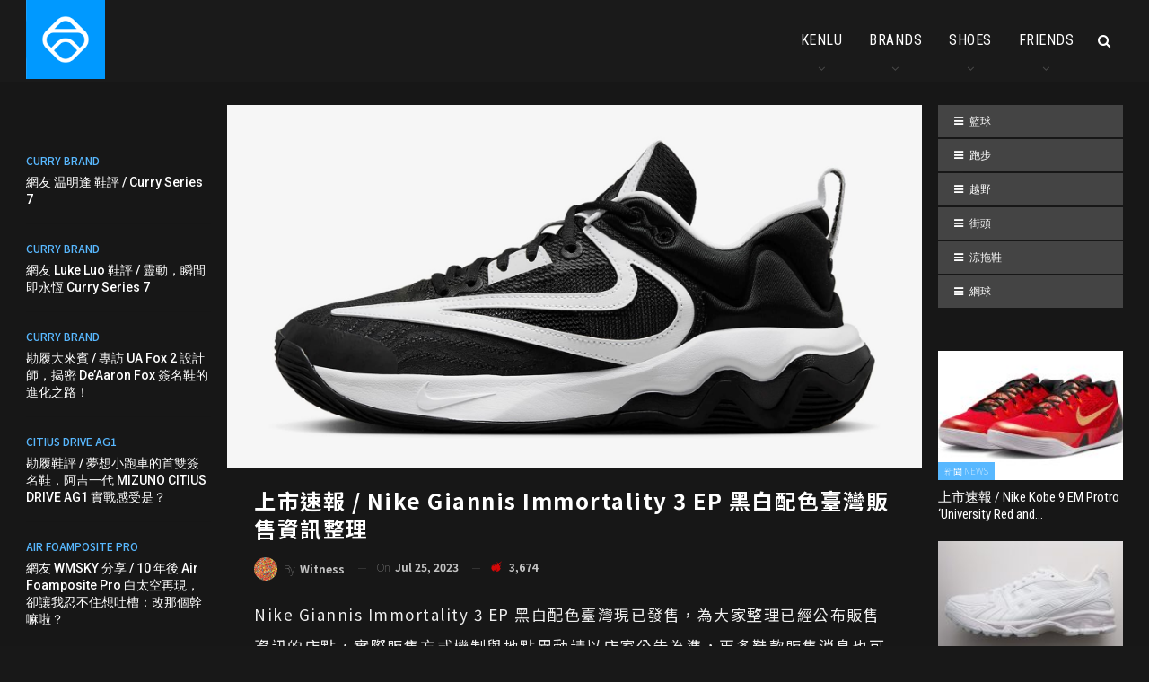

--- FILE ---
content_type: text/html; charset=UTF-8
request_url: https://kenlu.net/2023/07/nike-giannis-immortality-3-ep-dz7534-003-release-info/
body_size: 79654
content:
<!DOCTYPE html> <!--[if IE 8]><html class="ie ie8" lang=en-US> <![endif]--> <!--[if IE 9]><html class="ie ie9" lang=en-US> <![endif]--> <!--[if gt IE 9]><!--><html lang=en-US> <!--<![endif]--><head><meta charset="UTF-8"><meta http-equiv="X-UA-Compatible" content="IE=edge"><meta name="viewport" content="width=device-width, initial-scale=1.0"><link rel=pingback href=https://kenlu.net/xmlrpc.php><meta name='robots' content='index, follow, max-image-preview:large, max-snippet:-1, max-video-preview:-1'><style>img:is([sizes="auto" i], [sizes^="auto," i]){contain-intrinsic-size:3000px 1500px}</style><title>上市速報 / Nike Giannis Immortality 3 EP 黑白配色臺灣販售資訊整理 - KENLU.net</title><link rel=canonical href=https://kenlu.net/2023/07/nike-giannis-immortality-3-ep-dz7534-003-release-info/ ><meta property="og:locale" content="en_US"><meta property="og:type" content="article"><meta property="og:title" content="上市速報 / Nike Giannis Immortality 3 EP 黑白配色臺灣販售資訊整理 - KENLU.net"><meta property="og:description" content="Nike Giannis Immortality 3 EP 黑白配色臺灣現已發售，為大家整理已經公布販售資訊的店點，實際販售方式機制與地點異動請以店家公告為準，更多鞋款販售消息也可參考站內的上市速報。 販售資訊一覽 (如有更多店點公佈消息本文會持續更新)： Nike Giannis Immortality 3 EP 黑白配色鞋款資訊 臺灣定價：2,500 元 產品型號：DZ7534-003 販售店點 臺灣 Nike 官網 圖片來源：Nike"><meta property="og:url" content="https://kenlu.net/2023/07/nike-giannis-immortality-3-ep-dz7534-003-release-info/"><meta property="og:site_name" content="KENLU.net"><meta property="article:publisher" content="https://www.facebook.com/KENLU.net/"><meta property="article:published_time" content="2023-07-25T03:49:59+00:00"><meta property="og:image" content="https://kenlu.net/wp-content/uploads/2023/07/nike-giannis-immortality-3-ep-dz7534-003-release-info.jpg"><meta property="og:image:width" content="1728"><meta property="og:image:height" content="904"><meta property="og:image:type" content="image/jpeg"><meta name="author" content="Witness"><meta name="twitter:card" content="summary_large_image"><meta name="twitter:label1" content="Written by"><meta name="twitter:data1" content="Witness"> <script type=application/ld+json class=yoast-schema-graph>{"@context":"https://schema.org","@graph":[{"@type":"Article","@id":"https://kenlu.net/2023/07/nike-giannis-immortality-3-ep-dz7534-003-release-info/#article","isPartOf":{"@id":"https://kenlu.net/2023/07/nike-giannis-immortality-3-ep-dz7534-003-release-info/"},"author":{"name":"Witness","@id":"https://kenlu.net/#/schema/person/4609955b6374014c222df4f1a6a0f692"},"headline":"上市速報 / Nike Giannis Immortality 3 EP 黑白配色臺灣販售資訊整理","datePublished":"2023-07-25T03:49:59+00:00","mainEntityOfPage":{"@id":"https://kenlu.net/2023/07/nike-giannis-immortality-3-ep-dz7534-003-release-info/"},"wordCount":16,"publisher":{"@id":"https://kenlu.net/#organization"},"image":{"@id":"https://kenlu.net/2023/07/nike-giannis-immortality-3-ep-dz7534-003-release-info/#primaryimage"},"thumbnailUrl":"https://kenlu.net/wp-content/uploads/2023/07/nike-giannis-immortality-3-ep-dz7534-003-release-info.jpg","keywords":["Giannis Antetokounmpo","Giannis Immortality 3","nike","release","籃球"],"articleSection":["新聞 NEWS"],"inLanguage":"en-US"},{"@type":"WebPage","@id":"https://kenlu.net/2023/07/nike-giannis-immortality-3-ep-dz7534-003-release-info/","url":"https://kenlu.net/2023/07/nike-giannis-immortality-3-ep-dz7534-003-release-info/","name":"上市速報 / Nike Giannis Immortality 3 EP 黑白配色臺灣販售資訊整理 - KENLU.net","isPartOf":{"@id":"https://kenlu.net/#website"},"primaryImageOfPage":{"@id":"https://kenlu.net/2023/07/nike-giannis-immortality-3-ep-dz7534-003-release-info/#primaryimage"},"image":{"@id":"https://kenlu.net/2023/07/nike-giannis-immortality-3-ep-dz7534-003-release-info/#primaryimage"},"thumbnailUrl":"https://kenlu.net/wp-content/uploads/2023/07/nike-giannis-immortality-3-ep-dz7534-003-release-info.jpg","datePublished":"2023-07-25T03:49:59+00:00","breadcrumb":{"@id":"https://kenlu.net/2023/07/nike-giannis-immortality-3-ep-dz7534-003-release-info/#breadcrumb"},"inLanguage":"en-US","potentialAction":[{"@type":"ReadAction","target":["https://kenlu.net/2023/07/nike-giannis-immortality-3-ep-dz7534-003-release-info/"]}]},{"@type":"ImageObject","inLanguage":"en-US","@id":"https://kenlu.net/2023/07/nike-giannis-immortality-3-ep-dz7534-003-release-info/#primaryimage","url":"https://kenlu.net/wp-content/uploads/2023/07/nike-giannis-immortality-3-ep-dz7534-003-release-info.jpg","contentUrl":"https://kenlu.net/wp-content/uploads/2023/07/nike-giannis-immortality-3-ep-dz7534-003-release-info.jpg","width":1728,"height":904},{"@type":"BreadcrumbList","@id":"https://kenlu.net/2023/07/nike-giannis-immortality-3-ep-dz7534-003-release-info/#breadcrumb","itemListElement":[{"@type":"ListItem","position":1,"name":"Home","item":"https://kenlu.net/"},{"@type":"ListItem","position":2,"name":"上市速報 / Nike Giannis Immortality 3 EP 黑白配色臺灣販售資訊整理"}]},{"@type":"WebSite","@id":"https://kenlu.net/#website","url":"https://kenlu.net/","name":"KENLU.net","description":"勘履者.球鞋網","publisher":{"@id":"https://kenlu.net/#organization"},"potentialAction":[{"@type":"SearchAction","target":{"@type":"EntryPoint","urlTemplate":"https://kenlu.net/?s={search_term_string}"},"query-input":{"@type":"PropertyValueSpecification","valueRequired":true,"valueName":"search_term_string"}}],"inLanguage":"en-US"},{"@type":"Organization","@id":"https://kenlu.net/#organization","name":"KENLU.net","url":"https://kenlu.net/","logo":{"@type":"ImageObject","inLanguage":"en-US","@id":"https://kenlu.net/#/schema/logo/image/","url":"https://kenlu.net/wp-content/uploads/2013/10/kenlu_logo_800.jpg","contentUrl":"https://kenlu.net/wp-content/uploads/2013/10/kenlu_logo_800.jpg","width":800,"height":800,"caption":"KENLU.net"},"image":{"@id":"https://kenlu.net/#/schema/logo/image/"},"sameAs":["https://www.facebook.com/KENLU.net/","https://www.instagram.com/kenlu_net/"]},{"@type":"Person","@id":"https://kenlu.net/#/schema/person/4609955b6374014c222df4f1a6a0f692","name":"Witness","image":{"@type":"ImageObject","inLanguage":"en-US","@id":"https://kenlu.net/#/schema/person/image/","url":"https://secure.gravatar.com/avatar/89e96e1ad1994f2fb39be6d2b9ef830de53ce6e01f51e19b1635e7322b29d6f9?s=96&d=mm&r=g","contentUrl":"https://secure.gravatar.com/avatar/89e96e1ad1994f2fb39be6d2b9ef830de53ce6e01f51e19b1635e7322b29d6f9?s=96&d=mm&r=g","caption":"Witness"},"description":"It's all about Love.","url":"https://kenlu.net/author/lebronwade-2/"}]}</script> <link rel=dns-prefetch href=//fonts.googleapis.com><link rel=alternate type=application/rss+xml title="KENLU.net &raquo; Feed" href=https://kenlu.net/feed/ ><link rel=alternate type=application/rss+xml title="KENLU.net &raquo; Comments Feed" href=https://kenlu.net/comments/feed/ ><link rel=alternate type=application/rss+xml title="KENLU.net &raquo; 上市速報 / Nike Giannis Immortality 3 EP 黑白配色臺灣販售資訊整理 Comments Feed" href=https://kenlu.net/2023/07/nike-giannis-immortality-3-ep-dz7534-003-release-info/feed/ > <script>/*<![CDATA[*/window._wpemojiSettings={"baseUrl":"https:\/\/s.w.org\/images\/core\/emoji\/16.0.1\/72x72\/","ext":".png","svgUrl":"https:\/\/s.w.org\/images\/core\/emoji\/16.0.1\/svg\/","svgExt":".svg","source":{"concatemoji":"https:\/\/kenlu.net\/wp-includes\/js\/wp-emoji-release.min.js?ver=6.8.3"}};
/*! This file is auto-generated */
!function(s,n){var o,i,e;function c(e){try{var t={supportTests:e,timestamp:(new Date).valueOf()};sessionStorage.setItem(o,JSON.stringify(t))}catch(e){}}function p(e,t,n){e.clearRect(0,0,e.canvas.width,e.canvas.height),e.fillText(t,0,0);var t=new Uint32Array(e.getImageData(0,0,e.canvas.width,e.canvas.height).data),a=(e.clearRect(0,0,e.canvas.width,e.canvas.height),e.fillText(n,0,0),new Uint32Array(e.getImageData(0,0,e.canvas.width,e.canvas.height).data));return t.every(function(e,t){return e===a[t]})}function u(e,t){e.clearRect(0,0,e.canvas.width,e.canvas.height),e.fillText(t,0,0);for(var n=e.getImageData(16,16,1,1),a=0;a<n.data.length;a++)if(0!==n.data[a])return!1;return!0}function f(e,t,n,a){switch(t){case"flag":return n(e,"\ud83c\udff3\ufe0f\u200d\u26a7\ufe0f","\ud83c\udff3\ufe0f\u200b\u26a7\ufe0f")?!1:!n(e,"\ud83c\udde8\ud83c\uddf6","\ud83c\udde8\u200b\ud83c\uddf6")&&!n(e,"\ud83c\udff4\udb40\udc67\udb40\udc62\udb40\udc65\udb40\udc6e\udb40\udc67\udb40\udc7f","\ud83c\udff4\u200b\udb40\udc67\u200b\udb40\udc62\u200b\udb40\udc65\u200b\udb40\udc6e\u200b\udb40\udc67\u200b\udb40\udc7f");case"emoji":return!a(e,"\ud83e\udedf")}return!1}function g(e,t,n,a){var r="undefined"!=typeof WorkerGlobalScope&&self instanceof WorkerGlobalScope?new OffscreenCanvas(300,150):s.createElement("canvas"),o=r.getContext("2d",{willReadFrequently:!0}),i=(o.textBaseline="top",o.font="600 32px Arial",{});return e.forEach(function(e){i[e]=t(o,e,n,a)}),i}function t(e){var t=s.createElement("script");t.src=e,t.defer=!0,s.head.appendChild(t)}"undefined"!=typeof Promise&&(o="wpEmojiSettingsSupports",i=["flag","emoji"],n.supports={everything:!0,everythingExceptFlag:!0},e=new Promise(function(e){s.addEventListener("DOMContentLoaded",e,{once:!0})}),new Promise(function(t){var n=function(){try{var e=JSON.parse(sessionStorage.getItem(o));if("object"==typeof e&&"number"==typeof e.timestamp&&(new Date).valueOf()<e.timestamp+604800&&"object"==typeof e.supportTests)return e.supportTests}catch(e){}return null}();if(!n){if("undefined"!=typeof Worker&&"undefined"!=typeof OffscreenCanvas&&"undefined"!=typeof URL&&URL.createObjectURL&&"undefined"!=typeof Blob)try{var e="postMessage("+g.toString()+"("+[JSON.stringify(i),f.toString(),p.toString(),u.toString()].join(",")+"));",a=new Blob([e],{type:"text/javascript"}),r=new Worker(URL.createObjectURL(a),{name:"wpTestEmojiSupports"});return void(r.onmessage=function(e){c(n=e.data),r.terminate(),t(n)})}catch(e){}c(n=g(i,f,p,u))}t(n)}).then(function(e){for(var t in e)n.supports[t]=e[t],n.supports.everything=n.supports.everything&&n.supports[t],"flag"!==t&&(n.supports.everythingExceptFlag=n.supports.everythingExceptFlag&&n.supports[t]);n.supports.everythingExceptFlag=n.supports.everythingExceptFlag&&!n.supports.flag,n.DOMReady=!1,n.readyCallback=function(){n.DOMReady=!0}}).then(function(){return e}).then(function(){var e;n.supports.everything||(n.readyCallback(),(e=n.source||{}).concatemoji?t(e.concatemoji):e.wpemoji&&e.twemoji&&(t(e.twemoji),t(e.wpemoji)))}))}((window,document),window._wpemojiSettings);/*]]>*/</script> <link rel=stylesheet id=beeteam_google_fonts-css href='//fonts.googleapis.com/css?family=Dosis%3A400%2C500%2C600%2C700%7CRoboto%3A400%2C700%2C900&#038;ver=3.0.0' type=text/css media=all><link rel=stylesheet id=beeteam_front_fontawsome_css-css href='https://kenlu.net/wp-content/plugins/ultimate-layouts-vc/assets/front-end/fontawesome/css/font-awesome.min.css?ver=3.0.0' type=text/css media=all><link rel=stylesheet id=beeteam_front_animate_css-css href='https://kenlu.net/wp-content/plugins/ultimate-layouts-vc/assets/front-end/animate.css?ver=3.0.0' type=text/css media=all><link rel=stylesheet id=beeteam_front_slick_css-css href='https://kenlu.net/wp-content/plugins/ultimate-layouts-vc/assets/front-end/slick/slick.css?ver=3.0.0' type=text/css media=all><link rel=stylesheet id=beeteam_front_loadawsome_css-css href='https://kenlu.net/wp-content/plugins/ultimate-layouts-vc/assets/front-end/loaders.css?ver=3.0.0' type=text/css media=all><link rel=stylesheet id=beeteam_front_priority_css-css href='https://kenlu.net/wp-content/plugins/ultimate-layouts-vc/assets/front-end/priority-navigation/priority-nav-core.css?ver=3.0.0' type=text/css media=all><link rel=stylesheet id=beeteam_front_hover_css-css href='https://kenlu.net/wp-content/plugins/ultimate-layouts-vc/assets/front-end/hover-css/hover.css?ver=3.0.0' type=text/css media=all><link rel=stylesheet id=beeteam_front_pagination_css-css href='https://kenlu.net/wp-content/plugins/ultimate-layouts-vc/assets/front-end/pagination/pagination.css?ver=3.0.0' type=text/css media=all><link rel=stylesheet id=beeteam_front_malihu_css-css href='https://kenlu.net/wp-content/plugins/ultimate-layouts-vc/assets/front-end/malihuscroll/jquery.mCustomScrollbar.min.css?ver=3.0.0' type=text/css media=all><link rel=stylesheet id=sbi_styles-css href='https://kenlu.net/wp-content/plugins/instagram-feed-pro/css/sbi-styles.min.css?ver=6.8.1' type=text/css media=all><link rel=stylesheet id=carousel-anything-css-css href='https://kenlu.net/wp-content/plugins/vc-super-bundle/features/carousel/carousel-anything/css/style.css?ver=1.12' type=text/css media=all><link rel=stylesheet id=carousel-anything-owl-css href='https://kenlu.net/wp-content/plugins/vc-super-bundle/features/carousel/carousel-anything/css/owl.theme.default.css?ver=1.12' type=text/css media=all><link rel=stylesheet id=carousel-anything-transitions-css href='https://kenlu.net/wp-content/plugins/vc-super-bundle/features/carousel/carousel-anything/css/owl.carousel.css?ver=1.12' type=text/css media=all><link rel=stylesheet id=carousel-anything-animate-css href='https://kenlu.net/wp-content/plugins/vc-super-bundle/features/carousel/carousel-anything/css/animate.css?ver=1.12' type=text/css media=all><link rel=stylesheet id=gcp-owl-carousel-css-css href='https://kenlu.net/wp-content/plugins/vc-super-bundle/features/carousel/carousel-anything/css/style.css?ver=1.12' type=text/css media=all><link rel=stylesheet id=carousel-anything-single-post-css href='https://kenlu.net/wp-content/plugins/vc-super-bundle/features/carousel/carousel-anything/css/single-post.css?ver=1.12' type=text/css media=all><style id=wp-emoji-styles-inline-css>img.wp-smiley,img.emoji{display:inline !important;border:none !important;box-shadow:none !important;height:1em !important;width:1em !important;margin:0 0.07em !important;vertical-align:-0.1em !important;background:none !important;padding:0 !important}</style><link rel=stylesheet id=wp-block-library-css href='https://kenlu.net/wp-includes/css/dist/block-library/style.min.css?ver=6.8.3' type=text/css media=all><style id=classic-theme-styles-inline-css>.wp-block-button__link{color:#fff;background-color:#32373c;border-radius:9999px;box-shadow:none;text-decoration:none;padding:calc(.667em + 2px) calc(1.333em + 2px);font-size:1.125em}.wp-block-file__button{background:#32373c;color:#fff;text-decoration:none}</style><style id=global-styles-inline-css>/*<![CDATA[*/:root{--wp--preset--aspect-ratio--square:1;--wp--preset--aspect-ratio--4-3:4/3;--wp--preset--aspect-ratio--3-4:3/4;--wp--preset--aspect-ratio--3-2:3/2;--wp--preset--aspect-ratio--2-3:2/3;--wp--preset--aspect-ratio--16-9:16/9;--wp--preset--aspect-ratio--9-16:9/16;--wp--preset--color--black:#000;--wp--preset--color--cyan-bluish-gray:#abb8c3;--wp--preset--color--white:#fff;--wp--preset--color--pale-pink:#f78da7;--wp--preset--color--vivid-red:#cf2e2e;--wp--preset--color--luminous-vivid-orange:#ff6900;--wp--preset--color--luminous-vivid-amber:#fcb900;--wp--preset--color--light-green-cyan:#7bdcb5;--wp--preset--color--vivid-green-cyan:#00d084;--wp--preset--color--pale-cyan-blue:#8ed1fc;--wp--preset--color--vivid-cyan-blue:#0693e3;--wp--preset--color--vivid-purple:#9b51e0;--wp--preset--gradient--vivid-cyan-blue-to-vivid-purple:linear-gradient(135deg,rgba(6,147,227,1) 0%,rgb(155,81,224) 100%);--wp--preset--gradient--light-green-cyan-to-vivid-green-cyan:linear-gradient(135deg,rgb(122,220,180) 0%,rgb(0,208,130) 100%);--wp--preset--gradient--luminous-vivid-amber-to-luminous-vivid-orange:linear-gradient(135deg,rgba(252,185,0,1) 0%,rgba(255,105,0,1) 100%);--wp--preset--gradient--luminous-vivid-orange-to-vivid-red:linear-gradient(135deg,rgba(255,105,0,1) 0%,rgb(207,46,46) 100%);--wp--preset--gradient--very-light-gray-to-cyan-bluish-gray:linear-gradient(135deg,rgb(238,238,238) 0%,rgb(169,184,195) 100%);--wp--preset--gradient--cool-to-warm-spectrum:linear-gradient(135deg,rgb(74,234,220) 0%,rgb(151,120,209) 20%,rgb(207,42,186) 40%,rgb(238,44,130) 60%,rgb(251,105,98) 80%,rgb(254,248,76) 100%);--wp--preset--gradient--blush-light-purple:linear-gradient(135deg,rgb(255,206,236) 0%,rgb(152,150,240) 100%);--wp--preset--gradient--blush-bordeaux:linear-gradient(135deg,rgb(254,205,165) 0%,rgb(254,45,45) 50%,rgb(107,0,62) 100%);--wp--preset--gradient--luminous-dusk:linear-gradient(135deg,rgb(255,203,112) 0%,rgb(199,81,192) 50%,rgb(65,88,208) 100%);--wp--preset--gradient--pale-ocean:linear-gradient(135deg,rgb(255,245,203) 0%,rgb(182,227,212) 50%,rgb(51,167,181) 100%);--wp--preset--gradient--electric-grass:linear-gradient(135deg,rgb(202,248,128) 0%,rgb(113,206,126) 100%);--wp--preset--gradient--midnight:linear-gradient(135deg,rgb(2,3,129) 0%,rgb(40,116,252) 100%);--wp--preset--font-size--small:13px;--wp--preset--font-size--medium:20px;--wp--preset--font-size--large:36px;--wp--preset--font-size--x-large:42px;--wp--preset--spacing--20:0.44rem;--wp--preset--spacing--30:0.67rem;--wp--preset--spacing--40:1rem;--wp--preset--spacing--50:1.5rem;--wp--preset--spacing--60:2.25rem;--wp--preset--spacing--70:3.38rem;--wp--preset--spacing--80:5.06rem;--wp--preset--shadow--natural:6px 6px 9px rgba(0, 0, 0, 0.2);--wp--preset--shadow--deep:12px 12px 50px rgba(0, 0, 0, 0.4);--wp--preset--shadow--sharp:6px 6px 0px rgba(0, 0, 0, 0.2);--wp--preset--shadow--outlined:6px 6px 0px -3px rgba(255, 255, 255, 1), 6px 6px rgba(0, 0, 0, 1);--wp--preset--shadow--crisp:6px 6px 0px rgba(0, 0, 0, 1)}:where(.is-layout-flex){gap:0.5em}:where(.is-layout-grid){gap:0.5em}body .is-layout-flex{display:flex}.is-layout-flex{flex-wrap:wrap;align-items:center}.is-layout-flex>:is(*,div){margin:0}body .is-layout-grid{display:grid}.is-layout-grid>:is(*,div){margin:0}:where(.wp-block-columns.is-layout-flex){gap:2em}:where(.wp-block-columns.is-layout-grid){gap:2em}:where(.wp-block-post-template.is-layout-flex){gap:1.25em}:where(.wp-block-post-template.is-layout-grid){gap:1.25em}.has-black-color{color:var(--wp--preset--color--black) !important}.has-cyan-bluish-gray-color{color:var(--wp--preset--color--cyan-bluish-gray) !important}.has-white-color{color:var(--wp--preset--color--white) !important}.has-pale-pink-color{color:var(--wp--preset--color--pale-pink) !important}.has-vivid-red-color{color:var(--wp--preset--color--vivid-red) !important}.has-luminous-vivid-orange-color{color:var(--wp--preset--color--luminous-vivid-orange) !important}.has-luminous-vivid-amber-color{color:var(--wp--preset--color--luminous-vivid-amber) !important}.has-light-green-cyan-color{color:var(--wp--preset--color--light-green-cyan) !important}.has-vivid-green-cyan-color{color:var(--wp--preset--color--vivid-green-cyan) !important}.has-pale-cyan-blue-color{color:var(--wp--preset--color--pale-cyan-blue) !important}.has-vivid-cyan-blue-color{color:var(--wp--preset--color--vivid-cyan-blue) !important}.has-vivid-purple-color{color:var(--wp--preset--color--vivid-purple) !important}.has-black-background-color{background-color:var(--wp--preset--color--black) !important}.has-cyan-bluish-gray-background-color{background-color:var(--wp--preset--color--cyan-bluish-gray) !important}.has-white-background-color{background-color:var(--wp--preset--color--white) !important}.has-pale-pink-background-color{background-color:var(--wp--preset--color--pale-pink) !important}.has-vivid-red-background-color{background-color:var(--wp--preset--color--vivid-red) !important}.has-luminous-vivid-orange-background-color{background-color:var(--wp--preset--color--luminous-vivid-orange) !important}.has-luminous-vivid-amber-background-color{background-color:var(--wp--preset--color--luminous-vivid-amber) !important}.has-light-green-cyan-background-color{background-color:var(--wp--preset--color--light-green-cyan) !important}.has-vivid-green-cyan-background-color{background-color:var(--wp--preset--color--vivid-green-cyan) !important}.has-pale-cyan-blue-background-color{background-color:var(--wp--preset--color--pale-cyan-blue) !important}.has-vivid-cyan-blue-background-color{background-color:var(--wp--preset--color--vivid-cyan-blue) !important}.has-vivid-purple-background-color{background-color:var(--wp--preset--color--vivid-purple) !important}.has-black-border-color{border-color:var(--wp--preset--color--black) !important}.has-cyan-bluish-gray-border-color{border-color:var(--wp--preset--color--cyan-bluish-gray) !important}.has-white-border-color{border-color:var(--wp--preset--color--white) !important}.has-pale-pink-border-color{border-color:var(--wp--preset--color--pale-pink) !important}.has-vivid-red-border-color{border-color:var(--wp--preset--color--vivid-red) !important}.has-luminous-vivid-orange-border-color{border-color:var(--wp--preset--color--luminous-vivid-orange) !important}.has-luminous-vivid-amber-border-color{border-color:var(--wp--preset--color--luminous-vivid-amber) !important}.has-light-green-cyan-border-color{border-color:var(--wp--preset--color--light-green-cyan) !important}.has-vivid-green-cyan-border-color{border-color:var(--wp--preset--color--vivid-green-cyan) !important}.has-pale-cyan-blue-border-color{border-color:var(--wp--preset--color--pale-cyan-blue) !important}.has-vivid-cyan-blue-border-color{border-color:var(--wp--preset--color--vivid-cyan-blue) !important}.has-vivid-purple-border-color{border-color:var(--wp--preset--color--vivid-purple) !important}.has-vivid-cyan-blue-to-vivid-purple-gradient-background{background:var(--wp--preset--gradient--vivid-cyan-blue-to-vivid-purple) !important}.has-light-green-cyan-to-vivid-green-cyan-gradient-background{background:var(--wp--preset--gradient--light-green-cyan-to-vivid-green-cyan) !important}.has-luminous-vivid-amber-to-luminous-vivid-orange-gradient-background{background:var(--wp--preset--gradient--luminous-vivid-amber-to-luminous-vivid-orange) !important}.has-luminous-vivid-orange-to-vivid-red-gradient-background{background:var(--wp--preset--gradient--luminous-vivid-orange-to-vivid-red) !important}.has-very-light-gray-to-cyan-bluish-gray-gradient-background{background:var(--wp--preset--gradient--very-light-gray-to-cyan-bluish-gray) !important}.has-cool-to-warm-spectrum-gradient-background{background:var(--wp--preset--gradient--cool-to-warm-spectrum) !important}.has-blush-light-purple-gradient-background{background:var(--wp--preset--gradient--blush-light-purple) !important}.has-blush-bordeaux-gradient-background{background:var(--wp--preset--gradient--blush-bordeaux) !important}.has-luminous-dusk-gradient-background{background:var(--wp--preset--gradient--luminous-dusk) !important}.has-pale-ocean-gradient-background{background:var(--wp--preset--gradient--pale-ocean) !important}.has-electric-grass-gradient-background{background:var(--wp--preset--gradient--electric-grass) !important}.has-midnight-gradient-background{background:var(--wp--preset--gradient--midnight) !important}.has-small-font-size{font-size:var(--wp--preset--font-size--small) !important}.has-medium-font-size{font-size:var(--wp--preset--font-size--medium) !important}.has-large-font-size{font-size:var(--wp--preset--font-size--large) !important}.has-x-large-font-size{font-size:var(--wp--preset--font-size--x-large) !important}:where(.wp-block-post-template.is-layout-flex){gap:1.25em}:where(.wp-block-post-template.is-layout-grid){gap:1.25em}:where(.wp-block-columns.is-layout-flex){gap:2em}:where(.wp-block-columns.is-layout-grid){gap:2em}:root :where(.wp-block-pullquote){font-size:1.5em;line-height:1.6}/*]]>*/</style><link rel=stylesheet id=jquery-smooth-scroll-css href='https://kenlu.net/wp-content/plugins/jquery-smooth-scroll/css/style.css?ver=6.8.3' type=text/css media=all><link rel=stylesheet id=publisher-child-css href='https://kenlu.net/wp-content/themes/publisher-child/style.css?ver=1.0.0' type=text/css media=all><link rel=stylesheet id=better-framework-main-fonts-css href='https://fonts.googleapis.com/css?family=Roboto:500,400%7COpen+Sans:400%7CRoboto+Condensed:400%7CPoppins:600%7COswald:400&#038;display=swap' type=text/css media=all><link rel=stylesheet id=better-framework-font-1-css href='https://fonts.googleapis.com/css?family=Noto+Sans+TC:100&#038;subset=unknown&#038;display=swap' type=text/css media=all><link rel=stylesheet id=better-framework-font-2-css href=//fonts.googleapis.com/earlyaccess/notosanstc.css type=text/css media=all><link rel=stylesheet id=ul_bete_front_css-css href='https://kenlu.net/wp-content/plugins/ultimate-layouts-vc/assets/front-end/core.css?ver=3.0.0' type=text/css media=all> <script src="https://kenlu.net/wp-content/plugins/ultimate-layouts-vc/assets/front-end/lazysizes.js?ver=3.0.0" id=beeteam_front_lazysizes_js-js></script> <script src="https://kenlu.net/wp-includes/js/jquery/jquery.min.js?ver=3.7.1" id=jquery-core-js></script> <script src="https://kenlu.net/wp-includes/js/jquery/jquery-migrate.min.js?ver=3.4.1" id=jquery-migrate-js></script> <script src="https://kenlu.net/wp-content/plugins/vc-super-bundle/features/carousel/carousel-anything/js/min/owl.carousel2-min.js?ver=1.3.3" id=carousel-anything-owl-js></script> <script src="https://kenlu.net/wp-content/plugins/vc-super-bundle/features/carousel/carousel-anything/js/min/script-min.js?ver=1.12" id=carousel-anything-js></script> <script src="https://kenlu.net/wp-content/plugins/vc-super-bundle/features/smooth-scrolling/smooth-scrolling/js/min/gambit-smoothscroll-min.js?ver=3.3" id=GambitSmoothScroll-js></script> <script id=GambitSmoothScroll-js-after>new GambitSmoothScroll({speed:900,amount:150});</script> <!--[if lt IE 9]> <script src="https://kenlu.net/wp-content/themes/publisher/includes/libs/better-framework/assets/js/html5shiv.min.js?ver=3.15.0" id=bf-html5shiv-js></script> <![endif]--> <!--[if lt IE 9]> <script src="https://kenlu.net/wp-content/themes/publisher/includes/libs/better-framework/assets/js/respond.min.js?ver=3.15.0" id=bf-respond-js></script> <![endif]--> <script></script><link rel=https://api.w.org/ href=https://kenlu.net/wp-json/ ><link rel=alternate title=JSON type=application/json href=https://kenlu.net/wp-json/wp/v2/posts/440653><link rel=EditURI type=application/rsd+xml title=RSD href=https://kenlu.net/xmlrpc.php?rsd><meta name="generator" content="WordPress 6.8.3"><link rel=shortlink href='https://kenlu.net/?p=440653'><link rel=alternate title="oEmbed (JSON)" type=application/json+oembed href="https://kenlu.net/wp-json/oembed/1.0/embed?url=https%3A%2F%2Fkenlu.net%2F2023%2F07%2Fnike-giannis-immortality-3-ep-dz7534-003-release-info%2F"><link rel=alternate title="oEmbed (XML)" type=text/xml+oembed href="https://kenlu.net/wp-json/oembed/1.0/embed?url=https%3A%2F%2Fkenlu.net%2F2023%2F07%2Fnike-giannis-immortality-3-ep-dz7534-003-release-info%2F&#038;format=xml"> <!--[if IE 9]> <script>var _gambitParallaxIE9=true;</script> <![endif]--><script>var isoTilesIsIE9=false</script> <!--[if lte IE 9 ]> <script>isoTilesIsIE9=true</script> <![endif]--><meta property="fb:pages" content="121580768976"><link rel=preconnect href=https://fonts.googleapis.com><link rel=preconnect href=https://fonts.gstatic.com crossorigin><link href="https://fonts.googleapis.com/css2?family=Noto+Serif+TC:wght@600;900&display=swap" rel=stylesheet><link href="https://fonts.googleapis.com/css2?family=Noto+Sans+TC:wght@400;600;800&display=swap" rel=stylesheet><link href="https://fonts.googleapis.com/css2?family=Chocolate+Classical+Sans&display=swap" rel=stylesheet><meta name="generator" content="Powered by WPBakery Page Builder - drag and drop page builder for WordPress."> <script type=application/ld+json>{"@context":"http://schema.org/","@type":"Organization","@id":"#organization","logo":{"@type":"ImageObject","url":"https://kenlu.net/wp-content/uploads/2019/04/cropped-kenlu-logo.png"},"url":"https://kenlu.net/","name":"KENLU.net","description":"\u52d8\u5c65\u8005.\u7403\u978b\u7db2"}</script> <script type=application/ld+json>{"@context":"http://schema.org/","@type":"WebSite","name":"KENLU.net","alternateName":"\u52d8\u5c65\u8005.\u7403\u978b\u7db2","url":"https://kenlu.net/"}</script> <script type=application/ld+json>{"@context":"http://schema.org/","@type":"BlogPosting","headline":"\u4e0a\u5e02\u901f\u5831 / Nike Giannis Immortality 3 EP \u9ed1\u767d\u914d\u8272\u81fa\u7063\u8ca9\u552e\u8cc7\u8a0a\u6574\u7406","description":"Nike Giannis Immortality 3 EP \u9ed1\u767d\u914d\u8272\u81fa\u7063\u73fe\u5df2\u767c\u552e\uff0c\u70ba\u5927\u5bb6\u6574\u7406\u5df2\u7d93\u516c\u5e03\u8ca9\u552e\u8cc7\u8a0a\u7684\u5e97\u9ede\uff0c\u5be6\u969b\u8ca9\u552e\u65b9\u5f0f\u6a5f\u5236\u8207\u5730\u9ede\u7570\u52d5\u8acb\u4ee5\u5e97\u5bb6\u516c\u544a\u70ba\u6e96\uff0c\u66f4\u591a\u978b\u6b3e\u8ca9\u552e\u6d88\u606f\u4e5f\u53ef\u53c3\u8003\u7ad9\u5167\u7684\u4e0a\u5e02\u901f\u5831\u3002\u8ca9\u552e\u8cc7\u8a0a\u4e00\u89bd (\u5982\u6709\u66f4\u591a\u5e97\u9ede\u516c\u4f48\u6d88\u606f\u672c\u6587\u6703\u6301\u7e8c\u66f4\u65b0)\uff1aNike Giannis Immortality 3 EP \u9ed1\u767d\u914d\u8272\u978b\u6b3e\u8cc7\u8a0a \t\u81fa\u7063\u5b9a\u50f9\uff1a2,500 \u5143 \t\u7522\u54c1\u578b\u865f\uff1aDZ7534-003\u8ca9\u552e\u5e97\u9ede \t\u81fa\u7063 Nike \u5b98\u7db2\u5716\u7247\u4f86\u6e90\uff1aNike","datePublished":"2023-07-25","dateModified":"2023-07-25","author":{"@type":"Person","@id":"#person-Witness","name":"Witness"},"image":"https://kenlu.net/wp-content/uploads/2023/07/nike-giannis-immortality-3-ep-dz7534-003-release-info.jpg","interactionStatistic":[{"@type":"InteractionCounter","interactionType":"http://schema.org/CommentAction","userInteractionCount":"0"}],"publisher":{"@id":"#organization"},"mainEntityOfPage":"https://kenlu.net/2023/07/nike-giannis-immortality-3-ep-dz7534-003-release-info/"}</script> <link rel=stylesheet id=bf-minifed-css-1 href=https://kenlu.net/wp-content/bs-booster-cache/559d25559d27405cc24593444de8450f.css type=text/css media=all><link rel=stylesheet id=7.11.0-1763443593 href=https://kenlu.net/wp-content/bs-booster-cache/d8c0bbf0542941909d9b36aeee33303c.css type=text/css media=all><link rel=icon href=https://kenlu.net/wp-content/uploads/2019/04/cropped-kenlu-logo-32x32.png sizes=32x32><link rel=icon href=https://kenlu.net/wp-content/uploads/2019/04/cropped-kenlu-logo-192x192.png sizes=192x192><link rel=apple-touch-icon href=https://kenlu.net/wp-content/uploads/2019/04/cropped-kenlu-logo-180x180.png><meta name="msapplication-TileImage" content="https://kenlu.net/wp-content/uploads/2019/04/cropped-kenlu-logo-270x270.png"><style>/*<![CDATA[*/a#scroll-to-top{display:none}.entry-terms.post-tags a, .entry-terms.source a, .entry-terms.via a{padding:2px 9px;margin-right:1px;margin-bottom:10px;border-radius:0px;color:#fff;font-family:"Noto Sans TC";font-size:15px;font-weight:400;border-color:transparent;display:inline-block;line-height:1.7;max-width:250px;white-space:nowrap;overflow:hidden;text-overflow:ellipsis;vertical-align:top;background:#38a8cf;text-transform:uppercase}.entry-terms.post-tags a:hover, .entry-terms.source a:hover, .entry-terms.via a:hover{background:0099ff}.wpb_text_column ul.author-social-icons a, .single-container ul.author-social-icons a{background:none;margin:0px;padding:0px;border:0px}.single-container ul.author-social-icons li{background:none;box-shadow:none}.gallery-columns .vc_grid-container-wrapper, .gallery-columns .vc_grid-container .gallery-columns .gallery.gallery-columns-1 .gallery-item{padding:0 0 5px 0;margin-bottom:0px}.gallery-columns .wpb_text_column p{padding:0 20px}.gallery-columns .wpb_column.vc_column_container .vc_custom_heading, .gallery-columns .wpb_column.vc_column_container .wpb_text_column, .gallery-columns .listing.columns-3 .listing-item:nth-child(3n-2), .gallery-columns .listing.columns-2 .listing-item:nth-child(odd), .gallery-columns .listing.columns-2 .listing-item:nth-child(even), .gallery-columns .listing.columns-3 .listing-item:nth-child(3n-1), .gallery-columns .listing.columns-3 .listing-item:nth-child(3n+3), .gallery-columns .bs-listing-modern-grid-listing-3.bs-listing, .entry-content .gallery-columns .gallery{margin:0px !important;padding:0px !important}.wpb_single_image .vc_figure{position:relative}.wpb_single_image .vc_figure-caption{background:rgba(0, 153, 255, 0.7);padding:1em;margin:0px;position:absolute;bottom:1em;width:80%;border-left:1em solid #09f;color:#fff}.wpb_single_image .vc_figure-caption a{color:#fff}.gallery-columns>.vc_col-has-fill>.bs-vc-wrapper,.gallery-columns.vc_row-has-fill>.bs-vc-wrapper>.vc_column_container>.bs-vc-wrapper,.gallery-columns.vc_row>.bs-vc-wrapper>.vc_column_container>.bs-vc-wrappe{padding-top:0px !important}.listing-item-text-2 .item-inner{padding:6px}.SSG_golandscape{display:none}body.full-width .main-wrap, body.full-width .content-main-wrap{max-width:var(--publisher-site-width)}.single-post-title{font-weight:bold;letter-spacing:1.5px}.listing-item-grid-1 .title{font-weight:bold;font-size:20px;letter-spacing:2px;line-height:1.5em;color:#ddd}.listing-item-grid-1 .post-subtitle, .listing-item-grid-1 .post-meta, .listing-item-text-2 .title, .listing-item-grid-1 .title, .entry-content .gallery-caption, .entry-content .wp-caption-text, .entry-content h5, .entry-content li, .vc_btn3-container, .listing-item-blog-5>.item-inner>.title a, .product, .single-post-title, .archive-title .page-heading, h3, .post-template-10 .single-post-title, .ajax-post-content .single-post-title.single-post-title, .post-template-14 .single-post-title, .post-tp-12-header .single-post-title, .post-tp-7-header .post-header-title .single-post-title, .bs-slider-1-item .title a, .entry-content h4,.entry-content{font-family:"Noto Sans TC","Chocolate Classical Sans",黑體-繁,"Apple LiGothic Medium",PingFang,微軟正黑體,"Microsoft JhengHei","WenQuanYi Zen Hei",helvetica,Arial,sans-serif}.listing-item-text-2 .title{font-weight:bold;font-size:16px;line-height:22px}.listing-item .post-subtitle, .entry-content.single-post-content blockquote, .single-page-simple-content .entry-content blockquote, .post-meta .post-author,.post-meta, .post-meta a, #ontrend h1, h6,{font-family:"Noto Sans TC","Microsoft JhengHei",微軟正黑體,LiHei,黑體,PMingLiu,新細明體,serif}body.bs-theme, body.bs-theme .btn-bs-pagination, body.bs-theme .body-typo{font-family:"Noto Sans TC","Microsoft JhengHei",微軟正黑體,LiHei,黑體,PMingLiu,新細明體,serif}.entry-content .gallery-caption, .entry-content .wp-caption-text, .entry-content figcaption{font-weight:bold;font-style:normal;letter-spacing:2px;color:fff;text-align:left;line-height:25px}.post-tp-3-header.wfi:before{background:linear-gradient(0deg, rgba(0,0,0,0.5) 0%, rgba(0,0,0,0.14) 35%, rgba(0,212,255,0) 100%)}.vc_message_box-icon>*{top:2em}.entry-content blockquote hr{border-top:1px solid #09f;border-right:0px;text-align:center;margin:27px auto;width:65%}.entry-content .gallery .gallery-item img{width:100%}.page-layout-2-col-right article ol, .page-layout-2-col-right article ul{margin-bottom:25px;margin-right:30px}.post-template-9 p, .page-layout-2-col-right article p{margin:20px}.post-template-9 article{padding:20px}.page-layout-2-col-right article.post{border-right:1px solid #093a5b}.hjd-after-footer{max-width:var(--publisher-site-width);width:100%;margin:0 auto;padding-left:calc(var(--publisher-spacing-half) * 1px);padding-right:calc(var(--publisher-spacing-half) * 1px)}.widget.widget_nav_menu ul.menu li a:before{content:'\f0c9'}.single-featured img{max-width:calc(100% + 60px);height:auto!important;margin-left:-30px;margin-right:-30px}.entry-content, .entry-content p{line-height:2.1em;letter-spacing:1.5px;font-size:17px}.section-heading{margin-bottom:5px}.bs-shortcode.bs-heading-shortcode{margin-bottom:0px}.entry-content table{border:0px}.entry-content h5{font-family:"Noto Sans TC",'Hiragino Sans GB',Arial,Helvetica,"LiHei Pro","微軟正黑體",'Microsoft YaHei',微软雅黑,STHeiti,'WenQuanYi Micro Hei',SimSun,sans-serif;font-weight:bold}.wpb_text_column ul, .single-container ul{width:100%;margin:0 auto;font-family:'Raleway',sans-serif;counter-reset:li;list-style:none;*list-style:decimal;font-size:15px;padding:0;margin-bottom:4em}.wpb_text_column ul li, .single-container ul li{position:relative;display:block;padding: .4em .4em .4em 2em;*padding: .4em;margin: .5em 0;background:#282828;color:white;text-decoration:none;box-shadow:inset 0.5em 0 black;-webkit-transition:box-shadow 1s;transition:box-shadow 1s}.wpb_text_column ul ul li, .single-container ul ul li{box-shadow:inset 0.5em 0 #058}.wpb_text_column ul li:hover, .single-container ul li:hover{box-shadow:inset 1em 0 black}.wpb_text_column ul a, .single-container ul a{position:relative;display:block;background:#07d;margin-left:-1.6em;padding-left:2em;color:white;box-shadow:inset 0 0 black;-webkit-transition:box-shadow 1s;transition:box-shadow .5s;font-family:"Noto Sans TC",'Hiragino Sans GB',Arial,Helvetica,"LiHei Pro","微軟正黑體",'Microsoft YaHei',微软雅黑,STHeiti,'WenQuanYi Micro Hei',SimSun,sans-serif;font-weight:bold}.wpb_text_column ul a:hover, .single-container ul a:hover{box-shadow:inset 2em 0 #09f;background:#09f}.entry-content hr{margin:27px 0;border-top:1px solid #09f;width:100%;border-block-style:groove;clear:both}.post-template-6.wfi .post-header-inner{background:transparent;margin-top:0px}hr.bs-divider.large{width:100%}.whitefont a, .whitefont, .whitefont h4, .whitefont p, .whitefont .dropcap.dropcap{color:#fff !important}.blackfont a, .blackfont, .blackfont h2, .blackfont h3, .blackfont h4, .blackfont p, .blackfont .dropcap.dropcap{color:#000 !important}.ajax-post-content h1, .ajax-post-content h2, .ajax-post-content h3, .ajax-post-content h4, .ajax-post-content h5, .ajax-post-content .whitefont a, .ajax-post-content .whitefont, .ajax-post-content .whitefont h4, .ajax-post-content .whitefont p, .ajax-post-content .whitefont .whitefont .dropcap.dropcap{color:inherit !important}.dropcap.dropcap{margin:-15px 8px -10px 0}.views.rank-default{display:none}.page-layout-2-col.full-width .more-stories{display:none !important}.col-xs-6 .gallery-item img{max-width:calc(100% + 20px) !important;margin-left:-20px}.ultimate-layouts-container.ultimate-layouts-sync-slider-settings .ultimate-layouts-sync-s-1 .ul-big-slider-wrapper .ultimate-layouts-entry-wrapper{background:transparent}}.page-layout-1-col .more-stories{display:none !important}.gallery-columns .vc_empty_space, .gallery-columns .wpb_column.vc_column_container{padding:0px !important}.gallery-columns .vc_empty_space, .gallery-columns .row.vc_row.vc_inner.vc_row-fluid, .gallery-columns .wpb_single_image.wpb_content_element{margin-bottom:0px !important}.gallery-columns .vc_single_image-wrapper, .gallery-columns .vc_row.vc_inner{margin:0px !important}.layout-right-sidebar .crnpsjtb.crnpsjtb-ajaxed-related{padding:20px 0;margin-bottom:15px;border-top:1px dashed #4281d7;border-bottom:1px dashed #4281d7}@media(min-width: 1200px){.wp-embedded-content{margin-left:70px;width:600px}.wpb_wrapper .wp-embedded-content{margin:0 auto}.deskpad{padding:0 20px !important}.post-template-13.layout-no-sidebar p{margin:0 auto;width:80%;padding-bottom:30px}.post-template-13 .bs-shortcode-alert.alert-simple{margin:0 auto 30px auto;width:80%;padding:5px 10px}.post-template-13.layout-no-sidebar .wpb_wrapper p{margin:0 auto;width:100%;padding:0px 20px 20px 0px}}@media(min-width: 1019px) and (max-width: 1199px){.single-cat-8 .content-wrap{background:#fff}}@media(min-width: 768px) and (max-width: 1018px){.single-cat-8 .content-wrap{background:#fff}}@media(max-width: 767px){.single-cat-8 .content-wrap{background:#fff}h2.vc_custom_heading{margin-left:-20px}.bs-vc-content .vc_row.vc_row-no-padding[data-vc-stretch-content=true],.row,.vc_row.wpb_row{margin-left:calc(var(--publisher-spacing-half) /4 * -1px);margin-right:calc(var(--publisher-spacing-half) /4 * -1px)}.post-template-9 .entry-content figure, .post-template-9 .entry-content img{max-width:calc( 100% + 60px);margin-right:-30px;margin-left:-30px}.post-template-9 .entry-content p, .post-template-9 .entry-content article{padding:0px;margin:0px}}/*]]>*/</style> <noscript><style>.wpb_animate_when_almost_visible{opacity:1}</style></noscript></head><body class="wp-singular post-template-default single single-post postid-440653 single-format-standard wp-theme-publisher wp-child-theme-publisher-child bs-theme bs-publisher bs-publisher-dark-magazine ltr close-rh page-layout-3-col page-layout-3-col-4 boxed main-menu-sticky-smart main-menu-full-width active-ajax-search infinity-related-post single-prim-cat-7 single-cat-7  wpb-js-composer js-comp-ver-8.5 vc_responsive bs-ll-a" dir=ltr><div class="main-wrap content-main-wrap"><header id=header class="site-header header-style-6 full-width" itemscope=itemscope itemtype=https://schema.org/WPHeader><div class=content-wrap><div class=container><div class="header-inner clearfix"><div id=site-branding class=site-branding><p id=site-title class="logo h1 img-logo"> <a href=https://kenlu.net/ itemprop=url rel=home> <img id=site-logo src=https://kenlu.net/wp-content/uploads/2019/04/cropped-kenlu-logo.png alt=KENLU.net><span class=site-title>KENLU.net - 勘履者.球鞋網</span> </a></p></div><nav id=menu-main class="menu main-menu-container  show-search-item menu-actions-btn-width-1" role=navigation itemscope=itemscope itemtype=https://schema.org/SiteNavigationElement><div class="menu-action-buttons width-1"><div class="search-container close"> <span class=search-handler><i class="fa fa-search"></i></span><div class="search-box clearfix"><form role=search method=get class="search-form clearfix" action=https://kenlu.net> <input type=search class=search-field placeholder=Search... value name=s title="Search for:" autocomplete=off> <input type=submit class=search-submit value=Search></form></div></div></div><ul id=main-navigation class="main-menu menu bsm-pure clearfix"> <li id=menu-item-150658 class="menu-item menu-item-type-custom menu-item-object-custom menu-item-has-children better-anim-fade menu-item-150658"><a>KENLU</a><ul class=sub-menu> <li id=menu-item-150653 class="menu-item menu-item-type-taxonomy menu-item-object-category menu-term-8 better-anim-fade menu-item-150653"><a href=https://kenlu.net/category/feature/ >特輯 FEATURE</a></li> <li id=menu-item-351807 class="menu-item menu-item-type-taxonomy menu-item-object-category menu-term-3753 better-anim-fade menu-item-351807"><a href=https://kenlu.net/category/discover/ >特搜 DISCOVER</a></li> <li id=menu-item-150659 class="menu-item menu-item-type-taxonomy menu-item-object-category menu-term-1838 better-anim-fade menu-item-150659"><a href=https://kenlu.net/category/review/ >鞋評 REVIEW</a></li> <li id=menu-item-150654 class="menu-item menu-item-type-taxonomy menu-item-object-category menu-term-11 better-anim-fade menu-item-150654"><a href=https://kenlu.net/category/unbox/ >開箱 UNBOX</a></li> <li id=menu-item-150651 class="menu-item menu-item-type-taxonomy menu-item-object-category current-post-ancestor current-menu-parent current-post-parent menu-term-7 better-anim-fade menu-item-150651"><a href=https://kenlu.net/category/news/ >新聞 NEWS</a></li> <li id=menu-item-435897 class="menu-item menu-item-type-custom menu-item-object-custom better-anim-fade menu-item-435897"><a href=https://kenlu.net/tag/release/ >上市速報 RELEASE</a></li></ul> </li> <li id=menu-item-150423 class="menu-item menu-item-type-custom menu-item-object-custom menu-item-has-children better-anim-slide-top-in menu-item-150423"><a href=#>BRANDS</a><ul class=sub-menu> <li id=menu-item-150412 class="menu-item menu-item-type-custom menu-item-object-custom better-anim-fade menu-item-150412"><a href=https://kenlu.net/brand/adidas/ >ADIDAS</a></li> <li id=menu-item-153481 class="menu-item menu-item-type-custom menu-item-object-custom better-anim-fade menu-item-153481"><a href=http://kenlu.net/brand/asics/ >ASICS</a></li> <li id=menu-item-356904 class="menu-item menu-item-type-custom menu-item-object-custom better-anim-fade menu-item-356904"><a href=https://kenlu.net/brand/brooks/ >BROOKS</a></li> <li id=menu-item-402522 class="menu-item menu-item-type-custom menu-item-object-custom better-anim-fade menu-item-402522"><a href=http://kenlu.net/brand/hoka/ >HOKA</a></li> <li id=menu-item-150413 class="menu-item menu-item-type-custom menu-item-object-custom better-anim-fade menu-item-150413"><a href=http://kenlu.net/brand/jordan-brand/ >JORDAN</a></li> <li id=menu-item-342678 class="menu-item menu-item-type-custom menu-item-object-custom better-anim-fade menu-item-342678"><a href=https://kenlu.net/brand/mizuno/ >MIZUNO</a></li> <li id=menu-item-150422 class="menu-item menu-item-type-custom menu-item-object-custom better-anim-fade menu-item-150422"><a href=http://kenlu.net/brand/new-balance/ >NEW BALANCE</a></li> <li id=menu-item-150411 class="menu-item menu-item-type-custom menu-item-object-custom better-anim-fade menu-item-150411"><a href=http://kenlu.net/brand/nike/ >NIKE</a></li> <li id=menu-item-457671 class="menu-item menu-item-type-custom menu-item-object-custom better-anim-fade menu-item-457671"><a href=https://kenlu.net/tag/on/ >ON</a></li> <li id=menu-item-150416 class="menu-item menu-item-type-custom menu-item-object-custom better-anim-fade menu-item-150416"><a href=http://kenlu.net/brand/puma/ >PUMA</a></li> <li id=menu-item-363792 class="menu-item menu-item-type-custom menu-item-object-custom better-anim-fade menu-item-363792"><a href=https://kenlu.net/brand/reebok/ >REEBOK</a></li> <li id=menu-item-412729 class="menu-item menu-item-type-custom menu-item-object-custom better-anim-fade menu-item-412729"><a href=https://kenlu.net/tag/saucony/ >SAUCONY</a></li> <li id=menu-item-457672 class="menu-item menu-item-type-custom menu-item-object-custom better-anim-fade menu-item-457672"><a href=https://kenlu.net/tag/salomon/ >SALOMON</a></li> <li id=menu-item-150414 class="menu-item menu-item-type-custom menu-item-object-custom better-anim-fade menu-item-150414"><a href=https://kenlu.net/brand/under-armour/ >UNDER ARMOUR</a></li></ul> </li> <li id=menu-item-436242 class="menu-item menu-item-type-custom menu-item-object-custom menu-item-has-children better-anim-fade menu-item-436242"><a href=#>SHOES</a><ul class=sub-menu> <li id=menu-item-435921 class="menu-item menu-item-type-custom menu-item-object-custom better-anim-fade menu-item-435921"><a href=https://kenlu.net/tag/basketball-shoes/ >籃球</a></li> <li id=menu-item-435900 class="menu-item menu-item-type-custom menu-item-object-custom better-anim-fade menu-item-435900"><a href=https://kenlu.net/tag/running-shoes/ >跑步</a></li> <li id=menu-item-435898 class="menu-item menu-item-type-custom menu-item-object-custom better-anim-fade menu-item-435898"><a href=https://kenlu.net/tag/street-fashion/ >街頭</a></li> <li id=menu-item-435961 class="menu-item menu-item-type-custom menu-item-object-custom better-anim-fade menu-item-435961"><a href=https://kenlu.net/tag/trail-hiking-shoes/ >越野</a></li> <li id=menu-item-435963 class="menu-item menu-item-type-custom menu-item-object-custom better-anim-fade menu-item-435963"><a href=https://kenlu.net/tag/tennis-shoes/ >網球</a></li> <li id=menu-item-435964 class="menu-item menu-item-type-custom menu-item-object-custom better-anim-fade menu-item-435964"><a href=https://kenlu.net/tag/golf-shoes/ >高爾夫</a></li> <li id=menu-item-435962 class="menu-item menu-item-type-custom menu-item-object-custom better-anim-fade menu-item-435962"><a href=https://kenlu.net/tag/sandal-slide-shoes/ >涼拖鞋</a></li></ul> </li> <li id=menu-item-334823 class="menu-item menu-item-type-custom menu-item-object-custom menu-item-has-children better-anim-fade menu-item-334823"><a href=#>FRIENDS</a><ul class=sub-menu> <li id=menu-item-25556 class="menu-item menu-item-type-custom menu-item-object-custom better-anim-fade menu-item-25556"><a href=http://kenlu.net/foro/ >論壇</a></li> <li id=menu-item-334822 class="menu-item menu-item-type-custom menu-item-object-custom better-anim-fade menu-item-334822"><a href=https://www.facebook.com/groups/running.shoe.review/ >跑鞋俱樂部</a></li> <li id=menu-item-334821 class="menu-item menu-item-type-custom menu-item-object-custom better-anim-fade menu-item-334821"><a href=https://www.facebook.com/groups/basketball.shoe.review/ >籃球鞋俱樂部</a></li> <li id=menu-item-334875 class="menu-item menu-item-type-custom menu-item-object-custom better-anim-fade menu-item-334875"><a href=https://www.facebook.com/KENLU.net/ >KENLU FACEBOOK</a></li> <li id=menu-item-334876 class="menu-item menu-item-type-custom menu-item-object-custom better-anim-fade menu-item-334876"><a href=https://www.instagram.com/kenlu_net/ >KENLU INSTAGRAM</a></li></ul> </li></ul></nav></div></div></div></header><div class="rh-header clearfix dark deferred-block-exclude"><div class="rh-container clearfix"><div class="menu-container close"> <span class=menu-handler><span class=lines></span></span></div><div class="logo-container rh-img-logo"> <a href=https://kenlu.net/ itemprop=url rel=home> <img src=http://kenlu.net/wp-content/uploads/2019/04/KENLU-LOGO-TITLE-300.png alt=KENLU.net  data-bsrjs=http://kenlu.net/wp-content/uploads/2019/04/KENLU-LOGO-TITLE-600.png>		</a></div></div></div><div class=content-wrap><main id=content class=content-container><div class="container layout-3-col layout-3-col-4 container post-template-10"><div class="row main-section"><div class="col-sm-7 content-column"><div class=single-container><article id=post-440653 class="post-440653 post type-post status-publish format-standard has-post-thumbnail  category-news tag-giannis-antetokounmpo tag-giannis-immortality-3 tag-nike tag-release tag-basketball-shoes single-post-content"><div class=single-featured><img width=1728 height=904 alt data-src=https://kenlu.net/wp-content/uploads/2023/07/nike-giannis-immortality-3-ep-dz7534-003-release-info.jpg></div><div class=post-header-inner><div class=post-header-title><h1 class="single-post-title"> <span class=post-title itemprop=headline>上市速報 / Nike Giannis Immortality 3 EP 黑白配色臺灣販售資訊整理</span></h1><div class="post-meta single-post-meta"> <a href=https://kenlu.net/author/lebronwade-2/ title="Browse Author Articles" class="post-author-a post-author-avatar"> <img alt  data-src=https://kenlu.net/wp-content/uploads/2021/06/fruitypebblesbobatea-200x200.jpg class='avatar avatar-26 photo avatar-default' height=26 width=26><span class=post-author-name>By <b>Witness</b></span>		</a> <span class=time><time class="post-published updated" datetime=2023-07-25T11:49:59+08:00>On <b>Jul 25, 2023</b></time></span> <span class="views post-meta-views rank-3500" data-bpv-post=440653><i class="bf-icon  bsfi-fire-4"></i> 3,673</span></div></div></div><div class="entry-content clearfix single-post-content"><p>Nike Giannis Immortality 3 EP 黑白配色臺灣現已發售，為大家整理已經公布販售資訊的店點，實際販售方式機制與地點異動請以店家公告為準，更多鞋款販售消息也可參考站內的<a href=http://bit.ly/2gJSSY3 target=_blank rel=noopener>上市速報</a>。</p><h4>販售資訊一覽 (如有更多店點公佈消息本文會持續更新)：</h4><p><strong>Nike Giannis Immortality 3 EP 黑白配色鞋款資訊</strong></p><ul> <li>臺灣定價：2,500 元</li> <li>產品型號：DZ7534-003</li></ul><p><strong>販售店點</strong></p><ul> <li><a href=https://www.nike.com/tw/t/giannis-immortality-3-ep-%E7%B1%83%E7%90%83-0dTCk5/DZ7534-003 target=_blank rel=noopener>臺灣 Nike 官網</a></li></ul><p>圖片來源：<a href=https://www.nike.com/tw/t/giannis-immortality-3-ep-%E7%B1%83%E7%90%83-0dTCk5/DZ7534-003 rel=noopener target=_blank>Nike</a></p></div><div class="entry-terms post-tags clearfix "><a href=https://kenlu.net/tag/giannis-antetokounmpo/ rel=tag>Giannis Antetokounmpo</a><a href=https://kenlu.net/tag/giannis-immortality-3/ rel=tag>Giannis Immortality 3</a><a href=https://kenlu.net/tag/nike/ rel=tag>nike</a><a href=https://kenlu.net/tag/release/ rel=tag>release</a><a href=https://kenlu.net/tag/basketball-shoes/ rel=tag>籃球</a></div></article><section class="post-author clearfix"> <a href=https://kenlu.net/author/lebronwade-2/ title="Browse Author Articles"> <span class=post-author-avatar itemprop=image><img alt  data-src=https://kenlu.net/wp-content/uploads/2021/06/fruitypebblesbobatea-200x200.jpg class='avatar avatar-80 photo avatar-default' height=80 width=80></span> </a><div class="author-title heading-typo"> <a class=post-author-url href=https://kenlu.net/author/lebronwade-2/ ><span class=post-author-name>Witness</span></a><span class=title-counts>11046 posts</span></div><div class=author-links><ul class=author-social-icons> <li class="social-item instagram"> <a href=https://www.instagram.com/witness_1307/ target=_blank rel="nofollow noreferrer"><i class="fa fa-instagram"></i></a> </li></ul></div><div class=post-author-bio itemprop=description><p>It's all about Love.</p></div></section></div><div class="pmyecq pmyecq-ajaxed-related pmyecq-pubadban pmyecq-show-desktop pmyecq-show-tablet-portrait pmyecq-show-tablet-landscape pmyecq-show-phone pmyecq-loc-post_ajax_related pmyecq-align-center pmyecq-column-1 pmyecq-clearfix no-bg-box-model"><div id=pmyecq-443289-1141154795 class="pmyecq-container pmyecq-type-code " itemscope itemtype=https://schema.org/WPAdBlock data-adid=443289 data-type=code><div id=pmyecq-443289-1141154795-place></div><script src=//pagead2.googlesyndication.com/pagead/js/adsbygoogle.js></script><script>var betterads_screen_width=document.body.clientWidth;betterads_el=document.getElementById('pmyecq-443289-1141154795');if(betterads_el.getBoundingClientRect().width){betterads_el_width_raw=betterads_el_width=betterads_el.getBoundingClientRect().width;}else{betterads_el_width_raw=betterads_el_width=betterads_el.offsetWidth;}
var size=["125","125"];if(betterads_el_width>=728)
betterads_el_width=["728","90"];else if(betterads_el_width>=468)
betterads_el_width=["468","60"];else if(betterads_el_width>=336)
betterads_el_width=["336","280"];else if(betterads_el_width>=300)
betterads_el_width=["300","250"];else if(betterads_el_width>=250)
betterads_el_width=["250","250"];else if(betterads_el_width>=200)
betterads_el_width=["200","200"];else if(betterads_el_width>=180)
betterads_el_width=["180","150"];if(betterads_screen_width>=1140){document.getElementById('pmyecq-443289-1141154795-place').innerHTML='<ins class=adsbygoogle style="display:inline-block;width:'+betterads_el_width_raw+'px"  data-ad-client=ca-pub-7230423703369335  data-ad-slot=3267865663  data-ad-layout-key=-fb+5w+4e-db+86  data-ad-format=fluid></ins>';(adsbygoogle=window.adsbygoogle||[]).push({});}else if(betterads_screen_width>=1019&&betterads_screen_width<1140){document.getElementById('pmyecq-443289-1141154795-place').innerHTML='<ins class=adsbygoogle style="display:inline-block;width:'+betterads_el_width_raw+'px"  data-ad-client=ca-pub-7230423703369335  data-ad-slot=3267865663  data-ad-layout-key=-fb+5w+4e-db+86  data-ad-format=fluid></ins>';(adsbygoogle=window.adsbygoogle||[]).push({});}else if(betterads_screen_width>=768&&betterads_screen_width<1019){document.getElementById('pmyecq-443289-1141154795-place').innerHTML='<ins class=adsbygoogle style="display:inline-block;width:'+betterads_el_width_raw+'px"  data-ad-client=ca-pub-7230423703369335  data-ad-slot=3267865663  data-ad-layout-key=-fb+5w+4e-db+86  data-ad-format=fluid></ins>';(adsbygoogle=window.adsbygoogle||[]).push({});}else if(betterads_screen_width<768){document.getElementById('pmyecq-443289-1141154795-place').innerHTML='<ins class=adsbygoogle style="display:inline-block;width:'+betterads_el_width_raw+'px"  data-ad-client=ca-pub-7230423703369335  data-ad-slot=3267865663  data-ad-layout-key=-fb+5w+4e-db+86  data-ad-format=fluid></ins>';(adsbygoogle=window.adsbygoogle||[]).push({});}</script></div></div></div><div class="col-sm-3 sidebar-column sidebar-column-primary"><aside id=sidebar-primary-sidebar class=sidebar role=complementary aria-label="Primary Sidebar Sidebar" itemscope=itemscope itemtype=https://schema.org/WPSideBar><div id=nav_menu-8 class=" h-ni w-nt primary-sidebar-widget widget widget_nav_menu"><div class=menu-menu-sports-container><ul id=menu-menu-sports class=menu><li id=menu-item-436243 class="menu-item menu-item-type-custom menu-item-object-custom menu-item-436243"><a href=https://kenlu.net/tag/basketball-shoes/ >籃球</a></li> <li id=menu-item-436246 class="menu-item menu-item-type-custom menu-item-object-custom menu-item-436246"><a href=https://kenlu.net/tag/running-shoes/ >跑步</a></li> <li id=menu-item-436247 class="menu-item menu-item-type-custom menu-item-object-custom menu-item-436247"><a href=https://kenlu.net/tag/trail-hiking-shoes/ >越野</a></li> <li id=menu-item-436245 class="menu-item menu-item-type-custom menu-item-object-custom menu-item-436245"><a href=https://kenlu.net/tag/street-fashion/ >街頭</a></li> <li id=menu-item-436249 class="menu-item menu-item-type-custom menu-item-object-custom menu-item-436249"><a href=https://kenlu.net/tag/sandal-slide-shoes/ >涼拖鞋</a></li> <li id=menu-item-436244 class="menu-item menu-item-type-custom menu-item-object-custom menu-item-436244"><a href=https://kenlu.net/tag/tennis-shoes/ >網球</a></li></ul></div></div><div id=bs-thumbnail-listing-2-3 class=" h-ni w-nt primary-sidebar-widget widget widget_bs-thumbnail-listing-2"><div class=" bs-listing bs-listing-listing-thumbnail-2 bs-listing-single-tab"><p class="section-heading sh-t6 sh-s1 main-term-7"> <a href=https://kenlu.net/category/news/ class=main-link> <span class="h-text main-term-7"> 新聞 NEWS	</span> </a></p><div class="listing listing-thumbnail listing-tb-2 clearfix scolumns-1 bsw-3 "><div class="post-528882 type-post format-standard has-post-thumbnail   listing-item listing-item-thumbnail listing-item-tb-2 main-term-7"><div class="item-inner clearfix"><div class="featured featured-type-featured-image"><div class="term-badges floated"><span class="term-badge term-7"><a href=https://kenlu.net/category/news/ >新聞 NEWS</a></span></div>		<a title="上市速報 / Nike Kobe 9 EM Protro &#8216;University Red and Metallic Gold&#8217; aka &#8216;China&#8217; 臺灣販售資訊整理" data-src=https://kenlu.net/wp-content/uploads/2025/11/nike-kobe-9-em-protro-ih1400-600-release-info-cover-357x210.jpg data-bs-srcset={&quot;baseurl&quot;:&quot;https:\/\/kenlu.net\/wp-content\/uploads\/2025\/11\/&quot;,&quot;sizes&quot;:{&quot;210&quot;:&quot;nike-kobe-9-em-protro-ih1400-600-release-info-cover-210x136.jpg&quot;,&quot;279&quot;:&quot;nike-kobe-9-em-protro-ih1400-600-release-info-cover-279x220.jpg&quot;,&quot;357&quot;:&quot;nike-kobe-9-em-protro-ih1400-600-release-info-cover-357x210.jpg&quot;,&quot;750&quot;:&quot;nike-kobe-9-em-protro-ih1400-600-release-info-cover-750x430.jpg&quot;,&quot;1725&quot;:&quot;nike-kobe-9-em-protro-ih1400-600-release-info-cover.jpg&quot;}}					class=img-holder href=https://kenlu.net/2025/11/nike-kobe-9-em-protro-ih1400-600-release-info/ ></a></div><p class=title>	<a class=post-url href=https://kenlu.net/2025/11/nike-kobe-9-em-protro-ih1400-600-release-info/ title="上市速報 / Nike Kobe 9 EM Protro &#8216;University Red and Metallic Gold&#8217; aka &#8216;China&#8217; 臺灣販售資訊整理"> <span class=post-title> 上市速報 / Nike Kobe 9 EM Protro &#8216;University Red and&hellip;	</span> </a></p></div></div ><div class="post-528883 type-post format-standard has-post-thumbnail   listing-item listing-item-thumbnail listing-item-tb-2 main-term-7"><div class="item-inner clearfix"><div class="featured featured-type-featured-image"><div class="term-badges floated"><span class="term-badge term-7"><a href=https://kenlu.net/category/news/ >新聞 NEWS</a></span></div>		<a title="新聞分享 / Comme des Garçons SHIRT x ASICS GEL-KAYANO 14 將發售 一雙全白跑鞋要價 595 美金？" data-src=https://kenlu.net/wp-content/uploads/2025/11/comme-des-garcons-shirt-x-asics-gel-kayano-14-news-cover-357x210.jpg data-bs-srcset={&quot;baseurl&quot;:&quot;https:\/\/kenlu.net\/wp-content\/uploads\/2025\/11\/&quot;,&quot;sizes&quot;:{&quot;210&quot;:&quot;comme-des-garcons-shirt-x-asics-gel-kayano-14-news-cover-210x136.jpg&quot;,&quot;279&quot;:&quot;comme-des-garcons-shirt-x-asics-gel-kayano-14-news-cover-279x220.jpg&quot;,&quot;357&quot;:&quot;comme-des-garcons-shirt-x-asics-gel-kayano-14-news-cover-357x210.jpg&quot;,&quot;750&quot;:&quot;comme-des-garcons-shirt-x-asics-gel-kayano-14-news-cover-750x430.jpg&quot;,&quot;2555&quot;:&quot;comme-des-garcons-shirt-x-asics-gel-kayano-14-news-cover.jpg&quot;}}					class=img-holder href=https://kenlu.net/2025/11/comme-des-garcons-shirt-x-asics-gel-kayano-14-news/ ></a></div><p class=title>	<a class=post-url href=https://kenlu.net/2025/11/comme-des-garcons-shirt-x-asics-gel-kayano-14-news/ title="新聞分享 / Comme des Garçons SHIRT x ASICS GEL-KAYANO 14 將發售 一雙全白跑鞋要價 595 美金？"> <span class=post-title> 新聞分享 / Comme des Garçons SHIRT x ASICS GEL-KAYANO 14 將發售&hellip;	</span> </a></p></div></div ></div></div></div><div id=custom_html-3 class="widget_text  h-ni w-nt primary-sidebar-widget widget widget_custom_html"><div class="textwidget custom-html-widget"><style>#bs-mix-listing-3-1-2{margin-bottom:0px}.listing-item-grid-1 .post-summary,.section-heading{display:none}.sidebar-background .menu-menu-sidebar-container{padding-top:20px;padding-bottom:20px}.sidebar-background{background:#282828;padding:25px 0 25px 0;margin:-1px -1px 20px -1px;border-radius:10px;border:1px solid #080808;box-shadow:inset -2px -5px 20px #000}</style></div></div></aside></div><div class="col-sm-2 sidebar-column sidebar-column-secondary"><aside id=sidebar-secondary-sidebar class=sidebar role=complementary aria-label="Secondary Sidebar Sidebar" itemscope=itemscope itemtype=https://schema.org/WPSideBar><div id=pmyecq-3 class=" h-ni w-nt secondary-sidebar-widget widget widget_pmyecq"><div class="pmyecq  pmyecq-align-center pmyecq-column-1 pmyecq-clearfix no-bg-box-model"></div></div><div id=bs-text-listing-4-2 class=" h-ni w-nt secondary-sidebar-widget widget widget_bs-text-listing-4"><div class=" bs-listing bs-listing-listing-text-4 bs-listing-single-tab"><p class="section-heading sh-t6 sh-s1 main-term-9825"> <a href=https://kenlu.net/category/interview/ class=main-link> <span class="h-text main-term-9825"> 專訪 INTERVIEW	</span> </a></p><div class="listing listing-text listing-text-4 clearfix columns-1"><div class="post-527545 type-post format-standard has-post-thumbnail   listing-item listing-item-text listing-item-text-4 main-term-7"><div class=item-inner><div class="term-badges text-badges"><span class="term-badge term-9900"><a href=https://kenlu.net/tag/curry-brand/ >Curry Brand</a></span></div><p class=title>		<a href=https://kenlu.net/2025/11/mingsportsscience-curry-series-7-review/ class="post-title post-url"> 網友 温明逢 鞋評 / Curry Series 7	</a></p><div class=post-meta></div></div></div ><div class="post-526830 type-post format-standard has-post-thumbnail   listing-item listing-item-text listing-item-text-4 main-term-1838"><div class=item-inner><div class="term-badges text-badges"><span class="term-badge term-9900"><a href=https://kenlu.net/tag/curry-brand/ >Curry Brand</a></span></div><p class=title>		<a href=https://kenlu.net/2025/10/luke-luo-curry-series-7-review/ class="post-title post-url"> 網友 Luke Luo 鞋評 / 靈動，瞬間即永恆 Curry Series 7	</a></p><div class=post-meta></div></div></div ><div class="post-525486 type-post format-standard has-post-thumbnail   listing-item listing-item-text listing-item-text-4 main-term-9825"><div class=item-inner><div class="term-badges text-badges"><span class="term-badge term-9900"><a href=https://kenlu.net/tag/curry-brand/ >Curry Brand</a></span></div><p class=title>		<a href=https://kenlu.net/2025/10/under-armour-curry-fox-2-designer-interview/ class="post-title post-url"> 勘履大來賓 / 專訪 UA Fox 2 設計師，揭密 De’Aaron Fox 簽名鞋的進化之路！	</a></p><div class=post-meta></div></div></div ><div class="post-527301 type-post format-standard has-post-thumbnail   listing-item listing-item-text listing-item-text-4 main-term-1838"><div class=item-inner><div class="term-badges text-badges"><span class="term-badge term-14830"><a href=https://kenlu.net/tag/citius-drive-ag1/ >CITIUS DRIVE AG1</a></span></div><p class=title>		<a href=https://kenlu.net/2025/11/mizuno-citius-drive-ag1-first-impression-review/ class="post-title post-url"> 勘履鞋評 / 夢想小跑車的首雙簽名鞋，阿吉一代 MIZUNO CITIUS DRIVE AG1 實戰感受是？	</a></p><div class=post-meta></div></div></div ><div class="post-528727 type-post format-standard has-post-thumbnail   listing-item listing-item-text listing-item-text-4 main-term-7"><div class=item-inner><div class="term-badges text-badges"><span class="term-badge term-236"><a href=https://kenlu.net/tag/air-foamposite-pro/ >air foamposite pro</a></span></div><p class=title>		<a href=https://kenlu.net/2025/11/wmsky-nike-air-foamposite-pro-pearl-2015-vs-2025/ class="post-title post-url"> 網友 WMSKY 分享 / 10 年後 Air Foamposite Pro 白太空再現，卻讓我忍不住想吐槽：改那個幹嘛啦？	</a></p><div class=post-meta></div></div></div ></div></div></div></aside></div></div></div></main></div><footer id=site-footer class="site-footer full-width"><div class="footer-widgets light-text"><div class=content-wrap><div class=container><div class=row><div class=col-sm-4><aside id=sidebar-footer-1 class=sidebar role=complementary aria-label="Footer - Column 1 Sidebar" itemscope=itemscope itemtype=https://schema.org/WPSideBar><div id=nav_menu-3 class=" h-ni w-nt footer-widget footer-column-1 widget widget_nav_menu"><div class=menu-menu-sports-container><ul id=menu-menu-sports-1 class=menu><li class="menu-item menu-item-type-custom menu-item-object-custom menu-item-436243"><a href=https://kenlu.net/tag/basketball-shoes/ >籃球</a></li> <li class="menu-item menu-item-type-custom menu-item-object-custom menu-item-436246"><a href=https://kenlu.net/tag/running-shoes/ >跑步</a></li> <li class="menu-item menu-item-type-custom menu-item-object-custom menu-item-436247"><a href=https://kenlu.net/tag/trail-hiking-shoes/ >越野</a></li> <li class="menu-item menu-item-type-custom menu-item-object-custom menu-item-436245"><a href=https://kenlu.net/tag/street-fashion/ >街頭</a></li> <li class="menu-item menu-item-type-custom menu-item-object-custom menu-item-436249"><a href=https://kenlu.net/tag/sandal-slide-shoes/ >涼拖鞋</a></li> <li class="menu-item menu-item-type-custom menu-item-object-custom menu-item-436244"><a href=https://kenlu.net/tag/tennis-shoes/ >網球</a></li></ul></div></div></aside></div><div class=col-sm-4><aside id=sidebar-footer-2 class=sidebar role=complementary aria-label="Footer - Column 2 Sidebar" itemscope=itemscope itemtype=https://schema.org/WPSideBar><div id=nav_menu-6 class=" h-ni bs-hidden-sm bs-hidden-xs w-nt footer-widget footer-column-2 widget widget_nav_menu"><div class=menu-menu-brands-container><ul id=menu-menu-brands class=menu><li id=menu-item-243289 class="menu-item menu-item-type-post_type menu-item-object-page menu-item-243289"><a href=https://kenlu.net/brand/adidas/ >ADIDAS</a></li> <li id=menu-item-243367 class="menu-item menu-item-type-post_type menu-item-object-page menu-item-243367"><a href=https://kenlu.net/brand/asics/ >ASICS</a></li> <li id=menu-item-436273 class="menu-item menu-item-type-post_type menu-item-object-page menu-item-436273"><a href=https://kenlu.net/brand/brooks/ >BROOKS</a></li> <li id=menu-item-243366 class="menu-item menu-item-type-post_type menu-item-object-page menu-item-243366"><a href=https://kenlu.net/brand/jordan-brand/ >JORDAN</a></li> <li id=menu-item-243364 class="menu-item menu-item-type-post_type menu-item-object-page menu-item-243364"><a href=https://kenlu.net/brand/new-balance/ >NEW BALANCE</a></li> <li id=menu-item-436285 class="menu-item menu-item-type-post_type menu-item-object-page menu-item-436285"><a href=https://kenlu.net/brand/nike/ >NIKE</a></li> <li id=menu-item-457675 class="menu-item menu-item-type-custom menu-item-object-custom menu-item-457675"><a href=https://kenlu.net/tag/on/ >ON</a></li></ul></div></div></aside></div><div class=col-sm-4><aside id=sidebar-footer-3 class=sidebar role=complementary aria-label="Footer - Column 3 Sidebar" itemscope=itemscope itemtype=https://schema.org/WPSideBar><div id=nav_menu-7 class=" h-ni bs-hidden-sm bs-hidden-xs w-nt footer-widget footer-column-3 widget widget_nav_menu"><div class=menu-menu-brands-2-container><ul id=menu-menu-brands-2 class=menu><li id=menu-item-436293 class="menu-item menu-item-type-post_type menu-item-object-page menu-item-436293"><a href=https://kenlu.net/brand/hoka/ >HOKA</a></li> <li id=menu-item-436287 class="menu-item menu-item-type-post_type menu-item-object-page menu-item-436287"><a href=https://kenlu.net/brand/mizuno/ >MIZUNO</a></li> <li id=menu-item-436288 class="menu-item menu-item-type-post_type menu-item-object-page menu-item-436288"><a href=https://kenlu.net/brand/puma/ >PUMA</a></li> <li id=menu-item-436289 class="menu-item menu-item-type-post_type menu-item-object-page menu-item-436289"><a href=https://kenlu.net/brand/reebok/ >REEBOK</a></li> <li id=menu-item-436290 class="menu-item menu-item-type-post_type menu-item-object-page menu-item-436290"><a href=https://kenlu.net/brand/under-armour/ >UNDER ARMOUR</a></li> <li id=menu-item-457676 class="menu-item menu-item-type-custom menu-item-object-custom menu-item-457676"><a href=https://kenlu.net/tag/salomon/ >SALOMON</a></li> <li id=menu-item-436291 class="menu-item menu-item-type-post_type menu-item-object-page menu-item-436291"><a href=https://kenlu.net/brand/skechers/ >SKECHERS</a></li></ul></div></div></aside></div></div></div></div></div><div class=copy-footer><div class=content-wrap><div class=container><div class="row footer-copy-row"><div class="copy-1 col-lg-6 col-md-6 col-sm-6 col-xs-12"> © 2025 - KENLU.net. All Rights Reserved.</div><div class="copy-2 col-lg-6 col-md-6 col-sm-6 col-xs-12"></div></div></div></div></div></footer></div> <script type=speculationrules>{"prefetch":[{"source":"document","where":{"and":[{"href_matches":"\/*"},{"not":{"href_matches":["\/wp-*.php","\/wp-admin\/*","\/wp-content\/uploads\/*","\/wp-content\/*","\/wp-content\/plugins\/*","\/wp-content\/themes\/publisher-child\/*","\/wp-content\/themes\/publisher\/*","\/*\\?(.+)"]}},{"not":{"selector_matches":"a[rel~=\"nofollow\"]"}},{"not":{"selector_matches":".no-prefetch, .no-prefetch a"}}]},"eagerness":"conservative"}]}</script> <a id=scroll-to-top href=# title="Scroll to Top">Top</a> <script async src="https://www.googletagmanager.com/gtag/js?id=G-WRR4M63ERW"></script> <script>window.dataLayer=window.dataLayer||[];function gtag(){dataLayer.push(arguments);}
gtag('js',new Date());gtag('config','G-WRR4M63ERW');</script>  <script>var sbiajaxurl="https://kenlu.net/wp-admin/admin-ajax.php";</script> <script id=publisher-theme-pagination-js-extra>/*<![CDATA[*/var bs_pagination_loc={"loading":"<div class=\"bs-loading\"><div><\/div><div><\/div><div><\/div><div><\/div><div><\/div><div><\/div><div><\/div><div><\/div><div><\/div><\/div>"};/*]]>*/</script> <script id=publisher-js-extra>/*<![CDATA[*/var publisher_theme_global_loc={"page":{"boxed":"boxed"},"header":{"style":"style-6","boxed":"full-width"},"ajax_url":"https:\/\/kenlu.net\/wp-admin\/admin-ajax.php","loading":"<div class=\"bs-loading\"><div><\/div><div><\/div><div><\/div><div><\/div><div><\/div><div><\/div><div><\/div><div><\/div><div><\/div><\/div>","translations":{"tabs_all":"All","tabs_more":"More","lightbox_expand":"Expand the image","lightbox_close":"Close"},"lightbox":{"not_classes":""},"main_menu":{"more_menu":"enable"},"top_menu":{"more_menu":"enable"},"skyscraper":{"sticky_gap":30,"sticky":true,"position":""},"share":{"more":true},"refresh_googletagads":"1","get_locale":"en-US","notification":{"subscribe_msg":"By clicking the subscribe button you will never miss the new articles!","subscribed_msg":"You're subscribed to notifications","subscribe_btn":"Subscribe","subscribed_btn":"Unsubscribe"}};var publisher_theme_ajax_search_loc={"ajax_url":"https:\/\/kenlu.net\/wp-admin\/admin-ajax.php","previewMarkup":"<div class=\"ajax-search-results-wrapper ajax-search-no-product\">\n\t<div class=\"ajax-search-results\">\n\t\t<div class=\"ajax-ajax-posts-list\">\n\t\t\t<div class=\"ajax-posts-column\">\n\t\t\t\t<div class=\"clean-title heading-typo\">\n\t\t\t\t\t<span>Posts<\/span>\n\t\t\t\t<\/div>\n\t\t\t\t<div class=\"posts-lists\" data-section-name=\"posts\"><\/div>\n\t\t\t<\/div>\n\t\t<\/div>\n\t\t<div class=\"ajax-taxonomy-list\">\n\t\t\t<div class=\"ajax-categories-columns\">\n\t\t\t\t<div class=\"clean-title heading-typo\">\n\t\t\t\t\t<span>Categories<\/span>\n\t\t\t\t<\/div>\n\t\t\t\t<div class=\"posts-lists\" data-section-name=\"categories\"><\/div>\n\t\t\t<\/div>\n\t\t\t<div class=\"ajax-tags-columns\">\n\t\t\t\t<div class=\"clean-title heading-typo\">\n\t\t\t\t\t<span>Tags<\/span>\n\t\t\t\t<\/div>\n\t\t\t\t<div class=\"posts-lists\" data-section-name=\"tags\"><\/div>\n\t\t\t<\/div>\n\t\t<\/div>\n\t<\/div>\n<\/div>\n","full_width":"0"};/*]]>*/</script> <div class="rh-cover noscroll gr-5 no-login-icon no-social-icon" > <span class=rh-close></span><div class="rh-panel rh-pm"><div class=rh-p-h></div><div class=rh-p-b><div class="rh-c-m clearfix"><ul id=resp-navigation class="resp-menu menu clearfix"><li id=menu-item-436241 class="menu-item menu-item-type-custom menu-item-object-custom better-anim-fade menu-item-436241"><a href=https://kenlu.net/tag/release/ >即時更新 上市速報</a></li> <li id=menu-item-436239 class="menu-item menu-item-type-custom menu-item-object-custom menu-item-has-children better-anim-fade menu-item-436239"><a href=#>品牌 BRANDS</a><ul class=sub-menu> <li id=menu-item-376036 class="menu-item menu-item-type-custom menu-item-object-custom better-anim-fade menu-item-376036"><a href=https://kenlu.net/brand/adidas/ >ADIDAS</a></li> <li id=menu-item-376035 class="menu-item menu-item-type-custom menu-item-object-custom better-anim-fade menu-item-376035"><a href=https://kenlu.net/brand/asics/ >ASICS</a></li> <li id=menu-item-376037 class="menu-item menu-item-type-custom menu-item-object-custom better-anim-fade menu-item-376037"><a href=https://kenlu.net/brand/brooks/ >BROOKS</a></li> <li id=menu-item-402520 class="menu-item menu-item-type-custom menu-item-object-custom better-anim-fade menu-item-402520"><a href=https://kenlu.net/brand/hoka/ >HOKA</a></li> <li id=menu-item-376038 class="menu-item menu-item-type-custom menu-item-object-custom better-anim-fade menu-item-376038"><a href=https://kenlu.net/brand/jordan-brand/ >JORDAN</a></li> <li id=menu-item-376039 class="menu-item menu-item-type-custom menu-item-object-custom better-anim-fade menu-item-376039"><a href=https://kenlu.net/brand/mizuno/ >MIZUNO</a></li> <li id=menu-item-376040 class="menu-item menu-item-type-custom menu-item-object-custom better-anim-fade menu-item-376040"><a href=https://kenlu.net/brand/new-balance/ >NEW BALANCE</a></li> <li id=menu-item-376041 class="menu-item menu-item-type-custom menu-item-object-custom better-anim-fade menu-item-376041"><a href=https://kenlu.net/brand/nike/ >NIKE</a></li> <li id=menu-item-376043 class="menu-item menu-item-type-custom menu-item-object-custom better-anim-fade menu-item-376043"><a href=https://kenlu.net/brand/puma/ >PUMA</a></li> <li id=menu-item-376042 class="menu-item menu-item-type-custom menu-item-object-custom better-anim-fade menu-item-376042"><a href=https://kenlu.net/brand/reebok/ >REEBOK</a></li> <li id=menu-item-376045 class="menu-item menu-item-type-custom menu-item-object-custom better-anim-fade menu-item-376045"><a href=https://kenlu.net/brand/under-armour/ >UNDER ARMOUR</a></li></ul> </li> <li id=menu-item-436240 class="menu-item menu-item-type-custom menu-item-object-custom menu-item-has-children better-anim-fade menu-item-436240"><a href=#>分類 SHOES</a><ul class=sub-menu> <li id=menu-item-436256 class="menu-item menu-item-type-custom menu-item-object-custom better-anim-fade menu-item-436256"><a href=https://kenlu.net/tag/basketball-shoes/ >籃球</a></li> <li id=menu-item-436253 class="menu-item menu-item-type-custom menu-item-object-custom better-anim-fade menu-item-436253"><a href=https://kenlu.net/tag/running-shoes/ >跑步</a></li> <li id=menu-item-436252 class="menu-item menu-item-type-custom menu-item-object-custom better-anim-fade menu-item-436252"><a href=https://kenlu.net/tag/trail-hiking-shoes/ >越野</a></li> <li id=menu-item-436254 class="menu-item menu-item-type-custom menu-item-object-custom better-anim-fade menu-item-436254"><a href=https://kenlu.net/tag/street-fashion/ >街頭</a></li> <li id=menu-item-436250 class="menu-item menu-item-type-custom menu-item-object-custom better-anim-fade menu-item-436250"><a href=https://kenlu.net/tag/sandal-slide-shoes/ >涼拖鞋</a></li> <li id=menu-item-436255 class="menu-item menu-item-type-custom menu-item-object-custom better-anim-fade menu-item-436255"><a href=https://kenlu.net/tag/tennis-shoes/ >網球</a></li> <li id=menu-item-436251 class="menu-item menu-item-type-custom menu-item-object-custom better-anim-fade menu-item-436251"><a href=https://kenlu.net/tag/golf-shoes/ >高爾夫</a></li></ul> </li> <li id=menu-item-447235 class="menu-item menu-item-type-custom menu-item-object-custom better-anim-fade menu-item-447235"><a href=https://what-the-kenlu.simplecast.com>勘履什麼事 PODCAST</a></li></ul></div><form role=search method=get class=search-form action=https://kenlu.net> <input type=search class=search-field placeholder=Search... value name=s title="Search for:" autocomplete=off> <input type=submit class=search-submit value=></form></div></div></div> <script id=better-post-views-cache-js-extra>var better_post_views_vars={"admin_ajax_url":"https:\/\/kenlu.net\/wp-admin\/admin-ajax.php","post_id":"440653"};</script> <script src="https://kenlu.net/wp-content/plugins/better-post-views/js/better-post-views.min.js?ver=1.6.0" id=better-post-views-cache-js></script> <script src="https://kenlu.net/wp-content/plugins/jquery-smooth-scroll/js/script.min.js?ver=6.8.3" id=jquery-smooth-scroll-js></script> <script src="https://kenlu.net/wp-content/plugins/quick-pagepost-redirect-plugin/js/qppr_frontend_script.min.js?ver=5.2.4" id=qppr_frontend_scripts-js></script> <script src="https://kenlu.net/wp-content/plugins/better-adsmanager/js/advertising.min.js?ver=1.21.0" id=better-advertising-js></script> <script src="https://kenlu.net/wp-content/plugins/vc-super-bundle/features/text-gradient/script.js?ver=text-gradient-vc" id=text-gradient-js></script> <script async=async src="https://kenlu.net/wp-content/bs-booster-cache/aa51ee8246eb056b6f0fb701aab2c592.js?ver=6.8.3" id=bs-booster-js></script> <script></script> <script>var pmyecq=function(t){"use strict";return{init:function(){0==pmyecq.ads_state()&&pmyecq.blocked_ads_fallback()},ads_state:function(){return void 0!==window.better_ads_adblock},blocked_ads_fallback:function(){var a=[];t(".pmyecq-container").each(function(){if("image"==t(this).data("type"))return 0;a.push({element_id:t(this).attr("id"),ad_id:t(this).data("adid")})}),a.length<1||jQuery.ajax({url:'https://kenlu.net/wp-admin/admin-ajax.php',type:"POST",data:{action:"better_ads_manager_blocked_fallback",ads:a},success:function(a){var e=JSON.parse(a);t.each(e.ads,function(a,e){t("#"+e.element_id).html(e.code)})}})}}}(jQuery);jQuery(document).ready(function(){pmyecq.init()});</script> </body></html>

--- FILE ---
content_type: text/html; charset=UTF-8
request_url: https://kenlu.net/wp-admin/admin-ajax.php
body_size: -57
content:
{"status":"succeed","html":"<i class=\"bf-icon  bsfi-fire-4\"><\/i> <b class=\"number\">3,674<\/b>"}

--- FILE ---
content_type: text/html; charset=UTF-8
request_url: https://kenlu.net/2023/07/nike-giannis-immortality-3-ep-dz7534-003-release-info/?action=ajax-get-post&post_ID=440653&loaded_posts%5B%5D=440653
body_size: 16530
content:
{"rawHTML":"<div class=\"ajax-post-content\">\r\n\r\n\t<div class=\"single-container\">\r\n\t\t<article class=\"post-528046 type-post format-standard has-post-thumbnail  post single-post-content has-thumbnail\">\r\n\t\t\t<div class=\"single-featured\">\r\n\t\t\t\t<img  width=\"1759\" height=\"1020\" alt=\"\" data-src=\"https:\/\/kenlu.net\/wp-content\/uploads\/2025\/11\/chun-hao-hsiao-curry-series-7-review-1.jpg\">\t\t\t<\/div>\r\n\t\t\t\t\t\t<div class=\"post-header-inner\">\r\n\t\t\t\t<div class=\"post-header-title\">\r\n\t\t\t\t\t\t\t\t\t\t<h1 class=\"single-post-title\">\r\n\t\t\t\t\t\t<span class=\"post-title\">\u7db2\u53cb Chun Hao Hsiao \u978b\u8a55 \/ Curry Series 7<\/span>\r\n\t\t\t\t\t<\/h1>\r\n\t\t\t\t\t<div class=\"post-meta single-post-meta\">\r\n\t\t\t<a href=\"https:\/\/kenlu.net\/author\/lebronwade-2\/\"\r\n\t\t   title=\"Browse Author Articles\"\r\n\t\t   class=\"post-author-a post-author-avatar\">\r\n\t\t\t<img alt=''  data-src='https:\/\/kenlu.net\/wp-content\/uploads\/2021\/06\/fruitypebblesbobatea-200x200.jpg' class='avatar avatar-26 photo avatar-default' height='26' width='26' \/><span class=\"post-author-name\">By <b>Witness<\/b><\/span>\t\t<\/a>\r\n\t\t\t\t\t<span class=\"time\"><time class=\"post-published updated\"\r\n\t\t\t                         datetime=\"2025-11-10T13:34:26+08:00\">On <b>Nov 10, 2025<\/b><\/time><\/span>\r\n\t\t\t<span class=\"views post-meta-views rank-3500\" data-bpv-post=\"528046\"><i class=\"bf-icon  bsfi-fire-4\"><\/i> 5,288<\/span><\/div>\r\n\t\t\t\t<\/div>\r\n\t\t\t<\/div>\r\n\t\t\t\t\t\t<div class=\"entry-content clearfix single-post-content\">\r\n\t\t\t\t<p>\u5148\u611f\u8b1d Under Armour \u548c KENLU.net \u7684\u6d3b\u52d5\u8b93\u6211\u6709\u6a5f\u6703\u53c3\u52a0\u5f8c\u5206\u4eab\u7403\u978b\u8a55\u8ad6\uff0c\u672c\u4f86\u662f\u6821\u968a\u5c0f\u5b69\u8981\u53bb\u53c3\u52a0\uff0c\u525b\u597d\u78b0\u4e0a\u9019\u6bb5\u8003\u8b93\u7238\u7238\u6211\u64bf\u5230\u53c3\u52a0\u6d3b\u52d5\uff0c\u771f\u662f\u958b\u5fc3\ud83e\udd23<\/p>\n<h3>\u8a55\u6e2c\u54e1\u548c\u6e2c\u8a66\u6642\u9593<\/h3>\n<ul>\n<li>183cm 79 \u516c\u65a4\u5927\u53d4\uff0c3 \u6b21\u5171 4 \u5c0f\u6642\u5ba4\u5167\u7403\u5834<\/li>\n<li>175cm \u570b\u4e2d\u4e59\u7d44\u7403\u54e1\uff0c\u6bd4\u8cfd\u5171 5 \u5834<\/li>\n<\/ul>\n<div id='gallery-1' class='gallery galleryid-528046 gallery-columns-1 gallery-size-large'><figure class='gallery-item'>\n\t\t\t<div class='gallery-icon portrait'>\n\t\t\t\t<a href='https:\/\/kenlu.net\/wp-content\/uploads\/2025\/11\/chun-hao-hsiao-curry-series-7-review-2.jpg'><img loading=\"lazy\" decoding=\"async\" width=\"587\" height=\"880\" src=\"https:\/\/kenlu.net\/wp-content\/uploads\/2025\/11\/chun-hao-hsiao-curry-series-7-review-2-587x880.jpg\" class=\"attachment-large size-large\" alt=\"\" srcset=\"https:\/\/kenlu.net\/wp-content\/uploads\/2025\/11\/chun-hao-hsiao-curry-series-7-review-2-587x880.jpg 587w, https:\/\/kenlu.net\/wp-content\/uploads\/2025\/11\/chun-hao-hsiao-curry-series-7-review-2-200x300.jpg 200w, https:\/\/kenlu.net\/wp-content\/uploads\/2025\/11\/chun-hao-hsiao-curry-series-7-review-2-1024x1536.jpg 1024w, https:\/\/kenlu.net\/wp-content\/uploads\/2025\/11\/chun-hao-hsiao-curry-series-7-review-2-1365x2048.jpg 1365w, https:\/\/kenlu.net\/wp-content\/uploads\/2025\/11\/chun-hao-hsiao-curry-series-7-review-2-400x600.jpg 400w, https:\/\/kenlu.net\/wp-content\/uploads\/2025\/11\/chun-hao-hsiao-curry-series-7-review-2-800x1200.jpg 800w, https:\/\/kenlu.net\/wp-content\/uploads\/2025\/11\/chun-hao-hsiao-curry-series-7-review-2.jpg 1438w\" sizes=\"auto, (max-width: 587px) 100vw, 587px\" \/><\/a>\n\t\t\t<\/div><\/figure>\n\t\t<\/div>\n\n<h3>\u5be6\u7a7f\u5fc3\u5f97<\/h3>\n<p>\u5148\u8aaa\u7d50\u8ad6\uff1a<br \/>\n\uff5e\uff5e\uff5e\uff5e\uff5e\u4e00\u53e5\u8a71\uff0c\u8cb7\u4f86\u7a7f\u5c31\u5c0d\u4e86\uff5e\uff5e\uff5e\uff5e<\/p>\n<p>\u82e5\u4f60\u6c92\u7a7f\u904e UA \u978b\uff0c\u53c8\u5e0c\u671b\u627e\u4e00\u96d9\u8212\u9069\u611f\uff0c\u8f15\u5de7\u4e14\u5305\u8986\u611f\u597d\u7684\u7403\u978b\uff0c\u9019\u96d9\u4e00\u5b9a\u662f\u4f60\u5148\u5617\u8a66\u7684\u3002\u56e0\u70ba\u53c3\u52a0\u6d3b\u52d5\u611f\u53d7\u592a\u597d\u4e86\uff0c\u9084\u628a\u7403\u978b\u62ff\u53bb\u7d66\u5152\u5b50\u540c\u5b78\u7a7f\uff0c\u525b\u597d\u53bb\u82d7\u6817\u6253\u6bd4\u8cfd\uff0c\u540c\u5b78\u90a3\u5834\u9084\u62ff\u4e86\u5feb 30 \u5206\uff0c\u53c8\u5207\u53c8\u6295\uff0c\u8d85\u4e4e\u8868\u73fe\uff0c\u4e00\u81f4\u597d\u8a55\uff0c\u5c31\u662f\u4e0d\u8010\u78e8\u3002<\/p>\n<div id='gallery-2' class='gallery galleryid-528046 gallery-columns-1 gallery-size-large'><figure class='gallery-item'>\n\t\t\t<div class='gallery-icon landscape'>\n\t\t\t\t<a href='https:\/\/kenlu.net\/wp-content\/uploads\/2025\/11\/chun-hao-hsiao-curry-series-7-review-3.jpg'><img loading=\"lazy\" decoding=\"async\" width=\"1170\" height=\"780\" src=\"https:\/\/kenlu.net\/wp-content\/uploads\/2025\/11\/chun-hao-hsiao-curry-series-7-review-3-1280x853.jpg\" class=\"attachment-large size-large\" alt=\"\" srcset=\"https:\/\/kenlu.net\/wp-content\/uploads\/2025\/11\/chun-hao-hsiao-curry-series-7-review-3-1280x853.jpg 1280w, https:\/\/kenlu.net\/wp-content\/uploads\/2025\/11\/chun-hao-hsiao-curry-series-7-review-3-300x200.jpg 300w, https:\/\/kenlu.net\/wp-content\/uploads\/2025\/11\/chun-hao-hsiao-curry-series-7-review-3.jpg 1500w\" sizes=\"auto, (max-width: 1170px) 100vw, 1170px\" \/><\/a>\n\t\t\t<\/div><\/figure>\n\t\t<\/div>\n\n<p>\u5f88\u591a\u677f\u4e0a\u5927\u54e5\u90fd\u5df2\u63d0\u4f9b\u5f88\u591a\u6b64\u978b\u7684\u91cd\u9ede\u548c\u8a55\u5206\uff0c\u6211\u91dd\u5c0d\u6b64\u978b\u611f\u53d7\u512a\u7f3a\u9ede\u5148\u8b1b\uff1a<\/p>\n<h4>\u512a\u9ede<\/h4>\n<ol>\n<li>\u7121\u6575\u8f15\uff1a\u7a7f\u5728\u8173\u4e0a\u5e7e\u4e4e\u6c92\u611f\u89ba\uff0c\u5b8c\u5168\u8ddf\u8457\u4f60\u7684\u52d5\u4f5c\u52d5\u505a\uff0c\u4e0d\u559c\u6b61\u7a7f\u91cd\u978b\u7684\uff0c\u9019\u96d9\u6975\u63a8\u85a6\u3002<\/li>\n<li>\u7de9\u9707\u548c\u8d77\u6b65\u56de\u994b\u4e00\u6d41\uff1a\u4ed6\u4e0d\u662f\u90a3\u7a2e\u7d66\u50cf\u662f\u674e\u5be7\u4f3d\u99ac\u90a3\u7a2e\u78b3\u677f\u7684\u56de\u994b\uff08\u4e00\u8e29\u6703\u885d\u51fa\u53bb\u90a3\u7a2e\uff09\uff0c\u662f\u4e00\u7a2e\u4f60\u8d77\u901f\u53ef\u611f\u89ba\u7a69\u5b9a\u56de\u994b\uff0c\u53ef\u96a8\u6642\u8b8a\u5411\uff0c\u8457\u5730\u5b89\u5168\u7684\u611f\u89ba\u3002<\/li>\n<li>\u8d77\u8df3\u8457\u5730\u7b49\u52d5\u4f5c\u53cd\u61c9\u5f88\u597d\uff1a\u5982 Curry Series7 \u8aaa\u660e\uff0c\u5728\u4e2d\u5e95\u548c\u5916\u5e95\u652f\u6490\u4ee5\u8dd1\u978b\u6982\u5ff5\u8a2d\u8a08\uff0c\u8d77\u8df3\u843d\u5730\uff0c\u79fb\u52d5\u8f49\u5411\uff0c\u6025\u505c\u8b8a\u5316\u90fd\u5f88\u8212\u670d\uff0c\u6253\u5b8c\u5e7e\u5c0f\u6642\u7403\u8173\u5b8c\u5168\u6c92\u58d3\u529b\u3002\u53e6\u5916\u4e4b\u524d Curry 4 \u548c 11 \u90a3\u7a2e\u715e\u8eca\u5f88\u5229\u7684\u611f\u89ba\u5c31\u6c92\u6709\u4e86\uff0c\u662f\u4e00\u7a2e\u8212\u9069\u7684\u715e\u8eca\u3002<\/li>\n<li>\u5e25\uff1a\u978b\u578b\u5c31\u662f\u5e25\uff0c\u984f\u8272\u914d\u8272\u6bcf\u96d9\u90fd\u5e25\uff0c\u7403\u5834\u4e0a\u8d85\u4eae\uff0c\u9019\u500b\u7d66 1000 \u5206\u5566\u3002<\/li>\n<\/ol>\n<div id='gallery-3' class='gallery galleryid-528046 gallery-columns-1 gallery-size-large'><figure class='gallery-item'>\n\t\t\t<div class='gallery-icon landscape'>\n\t\t\t\t<a href='https:\/\/kenlu.net\/wp-content\/uploads\/2025\/11\/chun-hao-hsiao-curry-series-7-review-5.jpg'><img loading=\"lazy\" decoding=\"async\" width=\"1170\" height=\"780\" src=\"https:\/\/kenlu.net\/wp-content\/uploads\/2025\/11\/chun-hao-hsiao-curry-series-7-review-5-1280x853.jpg\" class=\"attachment-large size-large\" alt=\"\" srcset=\"https:\/\/kenlu.net\/wp-content\/uploads\/2025\/11\/chun-hao-hsiao-curry-series-7-review-5-1280x853.jpg 1280w, https:\/\/kenlu.net\/wp-content\/uploads\/2025\/11\/chun-hao-hsiao-curry-series-7-review-5-300x200.jpg 300w, https:\/\/kenlu.net\/wp-content\/uploads\/2025\/11\/chun-hao-hsiao-curry-series-7-review-5.jpg 1500w\" sizes=\"auto, (max-width: 1170px) 100vw, 1170px\" \/><\/a>\n\t\t\t<\/div><\/figure>\n\t\t<\/div>\n\n<h4>\u5c0f\u554f\u984c<\/h4>\n<ol>\n<li>\u78ba\u5be6\u4e0d\u8010\u78e8\uff1a\u6253\u5b8c\u5f8c\u78e8\u640d\u5ea6\u6bd4\u5176\u4ed6\u978b\u7a2e\u56b4\u91cd\uff0c\u4e0d\u904e\u597d\u7a7f\u5c31\u662f\u723d\u3002<\/li>\n<li>\u524d\u8173\u978b\u578b\u504f\u5bec\uff0c\u8173\u7d30\u9577\u7684\u5efa\u8b70\u8981\u8a66\u7a7f\u770b\u770b\u62ff\u5e7e\u865f\uff0c\u6211\u5152\u5b50\u8173\u578b\u504f\u9577\uff0c\u8b8a\u6210\u9577\u5ea6\u53ef\u4ee5\u4f46\u8e29\u8e0f\u6642\u611f\u89ba\u7a7a\u7a7a\u7684\uff0c\u597d\u7a7f\u4f46\u8212\u9069\u611f\u5c31\u6e1b\u5206\u4e86\uff0c\u53ef\u60dc\u3002<\/li>\n<\/ol>\n<div id='gallery-4' class='gallery galleryid-528046 gallery-columns-1 gallery-size-large'><figure class='gallery-item'>\n\t\t\t<div class='gallery-icon landscape'>\n\t\t\t\t<a href='https:\/\/kenlu.net\/wp-content\/uploads\/2025\/11\/chun-hao-hsiao-curry-series-7-review-6.jpg'><img loading=\"lazy\" decoding=\"async\" width=\"1170\" height=\"780\" src=\"https:\/\/kenlu.net\/wp-content\/uploads\/2025\/11\/chun-hao-hsiao-curry-series-7-review-6-1280x853.jpg\" class=\"attachment-large size-large\" alt=\"\" srcset=\"https:\/\/kenlu.net\/wp-content\/uploads\/2025\/11\/chun-hao-hsiao-curry-series-7-review-6-1280x853.jpg 1280w, https:\/\/kenlu.net\/wp-content\/uploads\/2025\/11\/chun-hao-hsiao-curry-series-7-review-6-300x200.jpg 300w, https:\/\/kenlu.net\/wp-content\/uploads\/2025\/11\/chun-hao-hsiao-curry-series-7-review-6.jpg 1500w\" sizes=\"auto, (max-width: 1170px) 100vw, 1170px\" \/><\/a>\n\t\t\t<\/div><\/figure>\n\t\t<\/div>\n\n<p>\u6700\u5f8c\u518d\u6b21\u611f\u8b1d UA \u6d3b\u52d5\u548c\u5de5\u4f5c\u4eba\u54e1\u7528\u5fc3\uff0c\u8b93\u6211\u6709\u7f8e\u597d\u7684\u56de\u61b6\u548c\u597d\u978b\u53ef\u7a7f\uff0c\u9644\u4e0a\u6d3b\u52d5\u5c0f\u96c6\u9326\u548c\u5152\u5b50\u540c\u5b78\u6bd4\u8cfd\u4e0a\u7c43 (<a href=\"https:\/\/www.facebook.com\/groups\/basketball.shoe.review\/posts\/24244879448520847\/\" target=\"_blank\">\u9ede\u6211\u770b<\/a>)\u3002<\/p>\n<div id='gallery-5' class='gallery galleryid-528046 gallery-columns-1 gallery-size-large'><figure class='gallery-item'>\n\t\t\t<div class='gallery-icon landscape'>\n\t\t\t\t<a href='https:\/\/kenlu.net\/wp-content\/uploads\/2025\/11\/chun-hao-hsiao-curry-series-7-review-4.jpg'><img loading=\"lazy\" decoding=\"async\" width=\"1170\" height=\"780\" src=\"https:\/\/kenlu.net\/wp-content\/uploads\/2025\/11\/chun-hao-hsiao-curry-series-7-review-4-1280x853.jpg\" class=\"attachment-large size-large\" alt=\"\" srcset=\"https:\/\/kenlu.net\/wp-content\/uploads\/2025\/11\/chun-hao-hsiao-curry-series-7-review-4-1280x853.jpg 1280w, https:\/\/kenlu.net\/wp-content\/uploads\/2025\/11\/chun-hao-hsiao-curry-series-7-review-4-300x200.jpg 300w, https:\/\/kenlu.net\/wp-content\/uploads\/2025\/11\/chun-hao-hsiao-curry-series-7-review-4.jpg 1500w\" sizes=\"auto, (max-width: 1170px) 100vw, 1170px\" \/><\/a>\n\t\t\t<\/div><\/figure>\n\t\t<\/div>\n\n<p><a class=\"btn btn-default btn-lg\" href=\"https:\/\/www.facebook.com\/groups\/basketball.shoe.review\/posts\/24244879448520847\/\" target=\"_blank\" rel=\"noopener\">\u539f\u6587\u51fa\u8655\uff1a\u52d8\u5c65\u7c43\u7403\u978b\u8a55\u4ff1\u6a02\u90e8 <\/a><\/p>\n\t\t\t<\/div>\r\n\t\t\t\t<div class=\"entry-terms post-tags clearfix \">\r\n<!--\t\t<span class=\"terms-label\"><i class=\"fa fa-tags\"><\/i><\/span>-->\r\n\t\t<a href=\"https:\/\/kenlu.net\/tag\/curry-brand\/\" rel=\"tag\">Curry Brand<\/a><a href=\"https:\/\/kenlu.net\/tag\/curry-series-7\/\" rel=\"tag\">Curry Series 7<\/a><a href=\"https:\/\/kenlu.net\/tag\/stephen-curry\/\" rel=\"tag\">Stephen Curry<\/a><a href=\"https:\/\/kenlu.net\/tag\/under-armour\/\" rel=\"tag\">under armour<\/a><a href=\"https:\/\/kenlu.net\/tag\/basketball-shoes\/\" rel=\"tag\">\u7c43\u7403<\/a>\t<\/div>\r\n\t\t<\/article>\r\n\t\t<section class=\"post-author clearfix\">\r\n\t\t<a href=\"https:\/\/kenlu.net\/author\/lebronwade-2\/\"\r\n\t   title=\"Browse Author Articles\">\r\n\t\t<span class=\"post-author-avatar\"><img alt=''  data-src='https:\/\/kenlu.net\/wp-content\/uploads\/2021\/06\/fruitypebblesbobatea-200x200.jpg' class='avatar avatar-80 photo avatar-default' height='80' width='80' \/><\/span>\r\n\t<\/a>\r\n\r\n\t<div class=\"author-title heading-typo\">\r\n\t\t<a class=\"post-author-url\" href=\"https:\/\/kenlu.net\/author\/lebronwade-2\/\"><span class=\"post-author-name\">Witness<\/span><\/a>\r\n\r\n\t\t\t\t\t<span class=\"title-counts\">11046 posts<\/span>\r\n\t\t\r\n\t\t\t<\/div>\r\n\r\n\t<div class=\"author-links\">\r\n\t\t\t\t<ul class=\"author-social-icons\">\n\t\t\t\t\t\t\t<li class=\"social-item instagram\">\n\t\t\t\t\t<a href=\"https:\/\/www.instagram.com\/witness_1307\/\"\n\t\t\t\t\t   target=\"_blank\"\n\t\t\t\t\t   rel=\"nofollow noreferrer\"><i class=\"fa fa-instagram\"><\/i><\/a>\n\t\t\t\t<\/li>\n\t\t\t\t\t\t<\/ul>\n\t\t\t<\/div>\r\n\r\n\t<div class=\"post-author-bio\">\r\n\t\t<p>It's all about Love.<\/p>\n\t<\/div>\r\n\r\n<\/section>\r\n\t<\/div>\r\n\t<div class=\"pmyecq pmyecq-ajaxed-related pmyecq-pubadban pmyecq-show-desktop pmyecq-show-tablet-portrait pmyecq-show-tablet-landscape pmyecq-show-phone pmyecq-loc-post_ajax_related pmyecq-align-center pmyecq-column-1 pmyecq-clearfix no-bg-box-model\"><div id=\"pmyecq-443289-928691359\" class=\"pmyecq-container pmyecq-type-code \" itemscope=\"\" itemtype=\"https:\/\/schema.org\/WPAdBlock\" data-adid=\"443289\" data-type=\"code\"><div id=\"pmyecq-443289-928691359-place\"><\/div><script src=\"\/\/pagead2.googlesyndication.com\/pagead\/js\/adsbygoogle.js\"><\/script><script type=\"text\/javascript\">var betterads_screen_width = document.body.clientWidth;betterads_el = document.getElementById('pmyecq-443289-928691359');\r         \r    if (betterads_el.getBoundingClientRect().width) {\r     betterads_el_width_raw = betterads_el_width = betterads_el.getBoundingClientRect().width;\r    } else {\r     betterads_el_width_raw = betterads_el_width = betterads_el.offsetWidth;\r    }\r    \r    var size = [\"125\", \"125\"];\r    if ( betterads_el_width >= 728 ) \r     betterads_el_width = [\"728\", \"90\"];\r    else if ( betterads_el_width >= 468 )\r     betterads_el_width = [\"468\", \"60\"];\r    else if ( betterads_el_width >= 336 )\r     betterads_el_width = [\"336\", \"280\"];\r    else if ( betterads_el_width >= 300 )\r     betterads_el_width = [\"300\", \"250\"];\r    else if ( betterads_el_width >= 250 )\r     betterads_el_width = [\"250\", \"250\"];\r    else if ( betterads_el_width >= 200 )\r     betterads_el_width = [\"200\", \"200\"];\r    else if ( betterads_el_width >= 180 )\r     betterads_el_width = [\"180\", \"150\"];\r if ( betterads_screen_width >= 1140 ) { document.getElementById('pmyecq-443289-928691359-place').innerHTML = '<ins class=\"adsbygoogle\" style=\"display:inline-block;width:' + betterads_el_width_raw + 'px\"  data-ad-client=\"ca-pub-7230423703369335\"  data-ad-slot=\"3267865663\"  data-ad-layout-key=\"-fb+5w+4e-db+86\"  data-ad-format=\"fluid\"><\/ins>';\r         (adsbygoogle = window.adsbygoogle || []).push({});}else if ( betterads_screen_width >= 1019  && betterads_screen_width < 1140 ) { document.getElementById('pmyecq-443289-928691359-place').innerHTML = '<ins class=\"adsbygoogle\" style=\"display:inline-block;width:' + betterads_el_width_raw + 'px\"  data-ad-client=\"ca-pub-7230423703369335\"  data-ad-slot=\"3267865663\"  data-ad-layout-key=\"-fb+5w+4e-db+86\"  data-ad-format=\"fluid\"><\/ins>';\r         (adsbygoogle = window.adsbygoogle || []).push({});}else if ( betterads_screen_width >= 768  && betterads_screen_width < 1019 ) { document.getElementById('pmyecq-443289-928691359-place').innerHTML = '<ins class=\"adsbygoogle\" style=\"display:inline-block;width:' + betterads_el_width_raw + 'px\"  data-ad-client=\"ca-pub-7230423703369335\"  data-ad-slot=\"3267865663\"  data-ad-layout-key=\"-fb+5w+4e-db+86\"  data-ad-format=\"fluid\"><\/ins>';\r         (adsbygoogle = window.adsbygoogle || []).push({});}else if ( betterads_screen_width < 768 ) { document.getElementById('pmyecq-443289-928691359-place').innerHTML = '<ins class=\"adsbygoogle\" style=\"display:inline-block;width:' + betterads_el_width_raw + 'px\"  data-ad-client=\"ca-pub-7230423703369335\"  data-ad-slot=\"3267865663\"  data-ad-layout-key=\"-fb+5w+4e-db+86\"  data-ad-format=\"fluid\"><\/ins>';\r         (adsbygoogle = window.adsbygoogle || []).push({});}<\/script><\/div><\/div><\/div>\r\n","haveNext":true,"loaded_posts":[528046],"posts_info":[{"id":528046,"title":"\u7db2\u53cb Chun Hao Hsiao \u978b\u8a55 \/ Curry Series 7","link":"https:\/\/kenlu.net\/2025\/11\/chun-hao-hsiao-curry-series-7-review\/"}]}

--- FILE ---
content_type: text/html; charset=utf-8
request_url: https://www.google.com/recaptcha/api2/aframe
body_size: 267
content:
<!DOCTYPE HTML><html><head><meta http-equiv="content-type" content="text/html; charset=UTF-8"></head><body><script nonce="NnUY2TvFEXNA4AqYolDedA">/** Anti-fraud and anti-abuse applications only. See google.com/recaptcha */ try{var clients={'sodar':'https://pagead2.googlesyndication.com/pagead/sodar?'};window.addEventListener("message",function(a){try{if(a.source===window.parent){var b=JSON.parse(a.data);var c=clients[b['id']];if(c){var d=document.createElement('img');d.src=c+b['params']+'&rc='+(localStorage.getItem("rc::a")?sessionStorage.getItem("rc::b"):"");window.document.body.appendChild(d);sessionStorage.setItem("rc::e",parseInt(sessionStorage.getItem("rc::e")||0)+1);localStorage.setItem("rc::h",'1763444932594');}}}catch(b){}});window.parent.postMessage("_grecaptcha_ready", "*");}catch(b){}</script></body></html>

--- FILE ---
content_type: text/css
request_url: https://kenlu.net/wp-content/bs-booster-cache/d8c0bbf0542941909d9b36aeee33303c.css
body_size: 64480
content:
.pmyecq.pmyecq-before-header,.pmyecq.pmyecq-before-header:before{background-color:#f8f8f8}.pmyecq.pmyecq-before-header{padding-top:30px !important;padding-bottom:30px !important}.pmyecq.pmyecq-after-footer,.pmyecq.pmyecq-after-footer:after{background-color:#f8f8f8}.pmyecq.pmyecq-after-footer{padding-top:30px !important;padding-bottom:30px !important}blockquote.bs-quote{--bq-primary-color:#1e73be}:root{--publisher-site-width-2-col:1180px;--publisher-site-width-1-col:1180px;--publisher-site-width-2-col-content-col:67%;--publisher-site-width-2-col-primary-col:33%}@media(max-width:1270px){.page-layout-1-col .bs-sks,.page-layout-2-col .bs-sks{display:none !important}}:root{--publisher-site-width-3-col:1300px;--publisher-site-width-3-col-content-col:60%;--publisher-site-width-3-col-primary-col:20%;--publisher-site-width-3-col-secondary-col:20%}@media(max-width:1390px){.page-layout-3-col .bs-sks{display:none !important}}:root{--publisher-spacing:48}:root{--publisher-primary-color:#58b8ff}.main-bg-color,.main-menu.menu .sub-menu li.current-menu-item:hover>a:hover,.main-menu.menu .better-custom-badge,.off-canvas-menu .menu .better-custom-badge,ul.sub-menu.bs-pretty-tabs-elements .mega-menu.mega-type-link .mega-links>li:hover>a,.widget.widget_nav_menu .menu .better-custom-badge,.widget.widget_nav_menu ul.menu li>a:hover,.widget.widget_nav_menu ul.menu li.current-menu-item>a,.rh-header .menu-container .resp-menu .better-custom-badge,.bs-popular-categories .bs-popular-term-item:hover .term-count,.widget.widget_tag_cloud .tagcloud a:hover,span.dropcap.dropcap-square,span.dropcap.dropcap-circle,.better-control-nav li a.better-active,.better-control-nav li:hover a,.main-menu.menu>li:hover>a:before,.main-menu.menu>li.current-menu-parent>a:before,.main-menu.menu>li.current-menu-item>a:before,.main-slider .better-control-nav li a.better-active,.main-slider .better-control-nav li:hover a,.site-footer.color-scheme-dark .footer-widgets .widget.widget_tag_cloud .tagcloud a:hover,.site-footer.color-scheme-dark .footer-widgets .widget.widget_nav_menu ul.menu li a:hover,.entry-terms.via a:hover,.entry-terms.source a:hover,.entry-terms.post-tags a:hover,.comment-respond #cancel-comment-reply-link,.better-newsticker .heading,.better-newsticker .control-nav span:hover,.listing-item-text-1:hover .term-badges.floated .term-badge a,.term-badges.floated a,.archive-title .term-badges span.term-badge a:hover,.post-tp-1-header .term-badges a:hover,.archive-title .term-badges a:hover,.listing-item-tb-2:hover .term-badges.floated .term-badge a,.btn-bs-pagination:hover,.btn-bs-pagination.hover,.btn-bs-pagination.bs-pagination-in-loading,.bs-slider-dots .bs-slider-active>.bts-bs-dots-btn,.listing-item-classic:hover a.read-more,.bs-loading>div,.pagination.bs-links-pagination a:hover,.footer-widgets .bs-popular-categories .bs-popular-term-item:hover .term-count,.footer-widgets .widget .better-control-nav li a:hover,.footer-widgets .widget .better-control-nav li a.better-active,.bs-slider-2-item .content-container a.read-more:hover,.bs-slider-3-item .content-container a.read-more:hover,.main-menu.menu .sub-menu li.current-menu-item:hover>a,.main-menu.menu .sub-menu>li:hover>a,.bs-slider-2-item .term-badges.floated .term-badge a,.bs-slider-3-item .term-badges.floated .term-badge a,.listing-item-blog:hover a.read-more,.back-top,.site-header .shop-cart-container .cart-handler .cart-count,.site-header .shop-cart-container .cart-box:after,.single-attachment-content .return-to:hover .fa,.topbar .topbar-date,.ajax-search-results:after,.better-gallery .gallery-title .prev:hover,.better-gallery .gallery-title .next:hover,.comments-template-multiple .nav-tabs .active a:after,.comments-template-multiple .active .comments-count,.off-canvas-inner:after,.more-stories:before,.bs-push-noti .bs-push-noti-wrapper-icon,.post-count-badge.pcb-t1.pcb-s1,.bs-fpe.bs-fpe-t2 thead,.post-tp-1-header .term-badges a,.archive-title .pre-title span,.archive-title .pre-title:after,.comment-list .comment-content em.needs-approve,.pagination.bs-numbered-pagination .page-numbers.current{background-color:#58b8ff !important}.bs-theme button,.bs-theme .btn,.bs-theme html input[type="button"],.bs-theme input[type="reset"],.bs-theme input[type="submit"],.bs-theme input[type="button"],.bs-theme .btn:focus,.bs-theme .btn:hover,.bs-theme button:focus,.bs-theme button:hover,.bs-theme html input[type="button"]:focus,.bs-theme html input[type="button"]:hover,.bs-theme input[type="reset"]:focus,.bs-theme input[type="reset"]:hover,.bs-theme input[type="submit"]:focus,.bs-theme input[type="submit"]:hover,.bs-theme input[type="button"]:focus,.bs-theme input[type="button"]:hover{background-color:#58b8ff}.main-color,.screen-reader-text:hover,.screen-reader-text:active,.screen-reader-text:focus,.widget.widget_nav_menu .menu .better-custom-badge,.widget.widget_recent_comments a:hover,.bs-popular-categories .bs-popular-term-item,.main-menu.menu .sub-menu li.current-menu-item>a,.bs-about .about-link a,.comment-list .comment-footer .comment-reply-link:hover,.comment-list li.bypostauthor>article>.comment-meta .comment-author a,.comment-list li.bypostauthor>article>.comment-meta .comment-author,.comment-list .comment-footer .comment-edit-link:hover,.comment-respond #cancel-comment-reply-link,span.dropcap.dropcap-square-outline,span.dropcap.dropcap-circle-outline,ul.bs-shortcode-list li:before,a:hover,.post-meta a:hover,.site-header .top-menu.menu>li:hover>a,.site-header .top-menu.menu .sub-menu>li:hover>a,.mega-menu.mega-type-link-list .mega-links>li>a:hover,.mega-menu.mega-type-link-list .mega-links>li:hover>a,.listing-item .post-footer .post-share:hover .share-handler,.listing-item-classic .title a:hover,.single-post-content>.post-author .pre-head a:hover,.single-post-content a,.single-page-simple-content a,.site-header .search-container.open .search-handler,.site-header .search-container:hover .search-handler,.site-header .shop-cart-container.open .cart-handler,.site-header .shop-cart-container.open:hover .cart-handler,.site-footer .copy-2 a:hover,.site-footer .copy-1 a:hover,ul.menu.footer-menu li>a:hover,.rh-header .menu-container .resp-menu li:hover>a,.listing-item-thumbnail:hover .title a,.listing-item-grid:hover .title a,.listing-item-blog:hover .title a,.listing-item-classic:hover .title a,.post-meta a:hover,.pagination.bs-numbered-pagination .wp-pagenavi a:hover,.pagination.bs-numbered-pagination .page-numbers:hover,.pagination.bs-numbered-pagination .wp-pagenavi .current,.pagination.bs-numbered-pagination .current,.listing-item-text-1:hover .title a,.listing-item-text-2:hover .title a,.listing-item-text-3:hover .title a,.listing-item-text-4:hover .title a,.bs-popular-categories .bs-popular-term-item:hover,.main-menu.menu>li:hover>a,.listing-mg-5-item:hover .title,.listing-item-tall:hover>.title,.bs-text a,.wpb_text_column a,.bf-breadcrumb .bf-breadcrumb-item a:hover span,.off-canvas-menu li.current-menu-item>a,.entry-content.off_canvas_footer-info a,.better-newsticker ul.news-list li a:hover{color:#58b8ff}.footer-widgets .widget a:hover,.bs-listing-modern-grid-listing-5 .listing-mg-5-item:hover .title a:hover,.bs-listing-modern-grid-listing-5 .listing-mg-5-item:hover .title a,.tabbed-grid-posts .tabs-section .active a{color:#58b8ff !important}.bs-theme textarea:focus,.bs-theme input[type="url"]:focus,.bs-theme input[type="search"]:focus,.bs-theme input[type="password"]:focus,.bs-theme input[type="email"]:focus,.bs-theme input[type="number"]:focus,.bs-theme input[type="week"]:focus,.bs-theme input[type="month"]:focus,.bs-theme input[type="time"]:focus,.bs-theme input[type="datetime-local"]:focus,.bs-theme input[type="date"]:focus,.bs-theme input[type="color"]:focus,.bs-theme input[type="text"]:focus,.widget.widget_nav_menu .menu .better-custom-badge:after,.better-gallery .fotorama__thumb-border,span.dropcap.dropcap-square-outline,span.dropcap.dropcap-circle-outline,.comment-respond textarea:focus,.archive-title .term-badges a:hover,.listing-item-text-2:hover .item-inner,.btn-bs-pagination:hover,.btn-bs-pagination.hover,.btn-bs-pagination.bs-pagination-in-loading,.bs-slider-2-item .content-container a.read-more,.bs-slider-3-item .content-container a.read-more,.pagination.bs-links-pagination a:hover,body.active-top-line{border-color:#58b8ff}.main-menu.menu .better-custom-badge:after,.off-canvas-menu .menu .better-custom-badge:after{border-top-color:#58b8ff}.better-newsticker .heading:after{border-left-color:#58b8ff}::selection{background:#58b8ff}::-moz-selection{background:#58b8ff}.term-badges.text-badges .term-badge a{color:#58b8ff !important;background-color:transparent !important}.header-style-1.full-width .bs-pinning-block.pinned.main-menu-wrapper,.header-style-1.boxed .bs-pinning-block.pinned .main-menu-container,.header-style-2.full-width .bs-pinning-block.pinned.main-menu-wrapper,.header-style-2.boxed .bs-pinning-block.pinned .main-menu-container,.header-style-3.full-width .bs-pinning-block.pinned.main-menu-wrapper,.header-style-3.boxed .bs-pinning-block.pinned .main-menu-container,.header-style-4.full-width .bs-pinning-block.pinned.main-menu-wrapper,.header-style-4.boxed .bs-pinning-block.pinned .main-menu-container,.header-style-5.full-width .bspw-header-style-5 .bs-pinning-block.pinned,.header-style-5.boxed .bspw-header-style-5 .bs-pinning-block.pinned .header-inner,.header-style-6.full-width .bspw-header-style-6 .bs-pinning-block.pinned,.header-style-6.boxed .bspw-header-style-6 .bs-pinning-block.pinned .header-inner,.header-style-7.full-width .bs-pinning-block.pinned.main-menu-wrapper,.header-style-7.boxed .bs-pinning-block.pinned .main-menu-container,.header-style-8.full-width .bspw-header-style-8 .bs-pinning-block.pinned,.header-style-8.boxed .bspw-header-style-8 .bs-pinning-block.pinned .header-inner{border-top:3px solid #58b8ff}.better-gcs-wrapper .gsc-result .gs-title *,.better-gcs-wrapper .gsc-result .gs-title:hover *,.better-gcs-wrapper .gsc-results .gsc-cursor-box .gsc-cursor-current-page,.better-gcs-wrapper .gsc-results .gsc-cursor-box .gsc-cursor-page:hover{color:#58b8ff !important}.better-gcs-wrapper button.gsc-search-button-v2{background-color:#58b8ff !important}.betterstudio-review .verdict .overall,.rating-bar span{background-color:#58b8ff}.rating-stars span:before,.betterstudio-review .verdict .page-heading{color:#58b8ff}.section-heading.sh-t6 .other-link:hover .h-text,.section-heading.sh-t6 .other-link.active .h-text{color:#58b8ff}.section-heading.sh-t6:before,.section-heading.sh-t6:before,.section-heading.sh-t6>.h-text,.section-heading.sh-t6>.h-text:before,.section-heading.sh-t6>.main-link>.h-text,.section-heading.sh-t6>.main-link>.h-text:before,.section-heading.sh-t6>a:first-child:last-child>.h-text,.section-heading.sh-t6>a:first-child:last-child>.h-text:before{background-color:#58b8ff}body,body.boxed{background-color:#181818}@media(max-width:767px){.main-wrap{background-color:#181818}}body,body.boxed,.page-layout-2-col-right .post-tp-7-header .post-header-title,.section-heading.sh-t1 .other-link .h-text,.section-heading.sh-t1 .h-text,.section-heading.sh-t3.sh-s8 >.main-link>.h-text:before,.section-heading.sh-t3.sh-s8>a:last-child:first-child>.h-text:before,.section-heading.sh-t3.sh-s8>.h-text:last-child:first-child:before,.section-heading.sh-t3.sh-s8>.main-link>.h-text:after,.section-heading.sh-t3.sh-s8>a:last-child:first-child>.h-text:after,.section-heading.sh-t3.sh-s8>.h-text:last-child:first-child:after,.section-heading.sh-t3.sh-s8.bs-pretty-tabs .bs-pretty-tabs-container .bs-pretty-tabs-more.other-link .h-text,.section-heading.sh-t3.sh-s8>a>.h-text,.section-heading.sh-t3.sh-s8>.h-text,.section-heading.sh-t3.sh-s8.multi-tab .bs-pretty-tabs-container,.section-heading.sh-t3 .bs-pretty-tabs-container .bs-pretty-tabs-elements,.section-heading.sh-t4.sh-s3 .h-text:after,.section-heading.sh-t4.sh-s1 .h-text:after,.section-heading.multi-tab.sh-t4>a>.h-text,.section-heading.multi-tab.sh-t4>.h-text,.section-heading.multi-tab.sh-t4.bs-pretty-tabs .bs-pretty-tabs-container .bs-pretty-tabs-more.other-link .h-text,.bs-pretty-tabs-container .bs-pretty-tabs-elements,.section-heading.multi-tab.sh-t4.bs-pretty-tabs .bs-pretty-tabs-more.other-link:hover .h-text,.section-heading.sh-t6.sh-s2.bs-pretty-tabs .bs-pretty-tabs-more.other-link .h-text,.section-heading.sh-t6.sh-s2 .other-link .h-text,.section-heading.sh-t6.sh-s7>.main-link>.h-text:after,.section-heading.sh-t6.sh-s7>a:last-child:first-child>.h-text:after,.section-heading.sh-t6.sh-s7>.h-text:last-child:first-child:after,.section-heading.sh-t6.sh-s6>.main-link>.h-text:after,.section-heading.sh-t6.sh-s6>a:last-child:first-child>.h-text:after,.section-heading.sh-t6.sh-s6>.h-text:last-child:first-child:after{background-color:#181818}.section-heading.sh-t6.sh-s7>.main-link>.h-text:before,.section-heading.sh-t6.sh-s7>a:last-child:first-child>.h-text:before,.section-heading.sh-t6.sh-s7>.h-text:last-child:first-child:before,.section-heading.sh-t6.sh-s6>.main-link>.h-text:before,.section-heading.sh-t6.sh-s6>a:last-child:first-child>.h-text:before,.section-heading.sh-t6.sh-s6>.h-text:last-child:first-child:before,.section-heading.sh-t6.sh-s5>.main-link>.h-text:before,.section-heading.sh-t6.sh-s5>a:last-child:first-child>.h-text:before,.section-heading.sh-t6.sh-s5>.h-text:last-child:first-child:before{border-top-color:#181818}.section-heading.sh-t6.sh-s7>.main-link>.h-text:before,.section-heading.sh-t6.sh-s7>a:last-child:first-child>.h-text:before,.section-heading.sh-t6.sh-s7>.h-text:last-child:first-child:before{border-bottom-color:#181818}.ltr .section-heading.sh-t6.sh-s8>.main-link>.h-text:after,.ltr .section-heading.sh-t6.sh-s8>a:last-child:first-child>.h-text:after,.ltr .section-heading.sh-t6.sh-s8>.h-text:last-child:first-child:after{border-right-color:#181818}.rtl .section-heading.sh-t6.sh-s8>.main-link>.h-text:after,.rtl .section-heading.sh-t6.sh-s8>a:last-child:first-child>.h-text:after,.rtl .section-heading.sh-t6.sh-s8>.h-text:last-child:first-child:after{border-left-color:#181818}.rh-cover{background-color:#000000}.rh-cover .bs-login .bs-login-reset-panel .login-btn,.rh-cover .bs-login .login-btn{color:#000000}.site-header .top-menu.menu>li>a,.topbar .topbar-sign-in{color:#ffffff}.site-header .top-menu.menu>li:hover>a,.site-header .top-menu.menu .sub-menu>li:hover>a,.topbar .better-newsticker ul.news-list li a,.topbar .topbar-sign-in:hover{color:#ffffff !important}.site-header .topbar{background-color:#1e73be}.site-header.full-width .topbar,.site-header.boxed .topbar .topbar-inner{border-color:#1e73be}.topbar .better-social-counter.style-button .social-item .item-icon{color:#ffffff}.topbar .better-social-counter.style-button .social-item:hover .item-icon{color:#ffffff}.site-header.boxed .main-menu-wrapper .main-menu-container,.site-header.full-width .main-menu-wrapper{border-top-color:#2c2c2c}.site-header.header-style-1.boxed .main-menu-wrapper .main-menu-container,.site-header.header-style-1.full-width .main-menu-wrapper,.site-header.header-style-1 .better-pinning-block.pinned.main-menu-wrapper .main-menu-container{border-bottom-color:#232323 !important}.site-header.header-style-2.boxed .main-menu-wrapper .main-menu-container,.site-header.header-style-2.full-width .main-menu-wrapper,.site-header.header-style-2 .better-pinning-block.pinned.main-menu-wrapper .main-menu-container{border-bottom-color:#232323 !important}.site-header.header-style-3.boxed .main-menu-container,.site-header.full-width.header-style-3 .main-menu-wrapper{border-bottom-color:#2c2c2c !important}.site-header.header-style-4.boxed .main-menu-container,.site-header.full-width.header-style-4 .main-menu-wrapper{border-bottom-color:#2c2c2c !important}.site-header.header-style-5.boxed .header-inner,.site-header.header-style-5.full-width,.site-header.header-style-5.full-width>.bs-pinning-wrapper>.content-wrap.pinned{border-bottom-color:#232323}.site-header.header-style-6.boxed .header-inner,.site-header.header-style-6.full-width,.site-header.header-style-6.full-width>.bs-pinning-wrapper>.content-wrap.pinned{border-bottom-color:#1a1a1a}.site-header.header-style-7.boxed .main-menu-container,.site-header.full-width.header-style-7 .main-menu-wrapper{border-bottom-color:#353535 !important}.site-header.header-style-8.boxed .header-inner,.site-header.header-style-8.full-width,.site-header.header-style-8.full-width>.bs-pinning-wrapper>.content-wrap.pinned{border-bottom-color:#232323}.site-header .shop-cart-container .cart-handler,.site-header .search-container .search-handler,.site-header .main-menu>li>a,.site-header .search-container .search-box .search-form .search-field{color:#ffffff}.site-header .off-canvas-menu-icon .off-canvas-menu-icon-el,.site-header .off-canvas-menu-icon .off-canvas-menu-icon-el:after,.site-header .off-canvas-menu-icon .off-canvas-menu-icon-el:before{background-color:#ffffff}.site-header .search-container .search-box .search-form .search-field::-webkit-input-placeholder{color:#ffffff}.site-header .search-container .search-box .search-form .search-field::-moz-placeholder{color:#ffffff}.site-header .search-container .search-box .search-form .search-field:-ms-input-placeholder{color:#ffffff}.site-header .search-container .search-box .search-form .search-field:-moz-placeholder{color:#ffffff}.site-header.boxed.header-style-1 .main-menu-wrapper .main-menu-container,.site-header.full-width.header-style-1 .main-menu-wrapper,.bspw-header-style-1.boxed>.bs-pinning-block.pinned.main-menu-wrapper .main-menu-container,.site-header.boxed.header-style-2 .main-menu-wrapper .main-menu-container,.site-header.full-width.header-style-2 .main-menu-wrapper,.bspw-header-style-2.boxed>.bs-pinning-block.pinned.main-menu-wrapper .main-menu-container,.site-header.boxed.header-style-3 .main-menu-wrapper .main-menu-container,.site-header.full-width.header-style-3 .main-menu-wrapper,.bspw-header-style-3.boxed>.bs-pinning-block.pinned.main-menu-wrapper .main-menu-container,.site-header.boxed.header-style-4 .main-menu-wrapper .main-menu-container,.site-header.full-width.header-style-4 .main-menu-wrapper,.bspw-header-style-4.boxed>.bs-pinning-block.pinned.main-menu-wrapper .main-menu-container,.site-header.header-style-5 .content-wrap>.bs-pinning-wrapper>.bs-pinning-block,.site-header.header-style-5.full-width .content-wrap.pinned,.site-header.boxed.header-style-7 .main-menu-wrapper .main-menu-container,.site-header.full-width.header-style-7 .main-menu-wrapper,.bspw-header-style-7.boxed>.bs-pinning-block.pinned.main-menu-wrapper .main-menu-container{background-color:#1a1a1a}.site-header.header-style-5 .header-inner,.site-header.header-style-5.full-width.stretched>.bspw-header-style-5>.content-wrap,.site-header.header-style-5.full-width.stretched>.content-wrap,.site-header.header-style-6 .header-inner,.site-header.header-style-6.full-width.stretched>.bspw-header-style-6>.content-wrap,.site-header.header-style-6.full-width.stretched>.content-wrap,.site-header.header-style-8 .header-inner,.site-header.header-style-8.full-width.stretched>.bspw-header-style-8>.content-wrap,.site-header.header-style-8.full-width.stretched>.content-wrap{background-color:#1a1a1a}.site-header.header-style-1,.site-header.header-style-2,.site-header.header-style-3,.site-header.header-style-4,.site-header.header-style-5.full-width,.site-header.header-style-5.boxed>.content-wrap>.container,.site-header.header-style-5 .bs-pinning-wrapper.bspw-header-style-5>.bs-pinning-block,.site-header.header-style-6.full-width,.site-header.header-style-6.boxed>.content-wrap>.container,.site-header.header-style-6 .bs-pinning-wrapper.bspw-header-style-6>.bs-pinning-block,.site-header.header-style-7,.site-header.header-style-8.full-width,.site-header.header-style-8.boxed>.content-wrap>.container,.site-header.header-style-8 .bs-pinning-wrapper.bspw-header-style-8>.bs-pinning-block{background-color:#1a1a1a}.single-post-content .entry-content a:hover,.single-page-simple-content .entry-content a:hover,.bbp-reply-content a:hover,.bs-text a:hover,.wpb_text_column a:hover{color:#1e73be !important}ul.menu.footer-menu li>a,.site-footer .copy-2 a,.site-footer .copy-2,.site-footer .copy-1 a,.site-footer .copy-1{color:#ffffff}.site-footer .footer-widgets,.footer-widgets .section-heading.sh-t4.sh-s5 .h-text:after{background-color:#212121 !important}.site-footer .section-heading.sh-t4.sh-s5 .h-text:before{border-top-color:#212121 !important}.site-footer .footer-widgets .section-heading.sh-t1 .h-text,.footer-widgets .section-heading.sh-t4.sh-s3 .h-text:after,.footer-widgets .section-heading.sh-t4.sh-s1 .h-text:after,.footer-widgets .section-heading.sh-t3.sh-s8>.h-text:last-child:first-child:after,.footer-widgets .section-heading.sh-t3.sh-s8>a:last-child:first-child>.h-text:after,.footer-widgets .section-heading.sh-t3.sh-s8>.main-link>.h-text:after,.footer-widgets .section-heading.sh-t3.sh-s8>.h-text:last-child:first-child:before,.footer-widgets .section-heading.sh-t3.sh-s8>a:last-child:first-child>.h-text:before,.footer-widgets .section-heading.sh-t3.sh-s8 >.main-link>.h-text:before,.footer-widgets .section-heading.sh-t3.sh-s8.bs-pretty-tabs .bs-pretty-tabs-container .bs-pretty-tabs-more.other-link .h-text,.footer-widgets .section-heading.sh-t3.sh-s8>a>.h-text,.footer-widgets .section-heading.sh-t3.sh-s8>.h-text,.footer-widgets .section-heading.sh-t6.sh-s7>.main-link>.h-text:after,.footer-widgets .section-heading.sh-t6.sh-s7>a:last-child:first-child>.h-text:after,.footer-widgets .section-heading.sh-t6.sh-s7>.h-text:last-child:first-child:after,.footer-widgets .section-heading.sh-t6.sh-s6>.main-link>.h-text:after,.footer-widgets .section-heading.sh-t6.sh-s6>a:last-child:first-child>.h-text:after,.footer-widgets .section-heading.sh-t6.sh-s6>.h-text:last-child:first-child:after,.footer-widgets .section-heading.sh-t7.sh-s1>.main-link>.h-text,.footer-widgets .section-heading.sh-t7.sh-s1>a:last-child:first-child>.h-text,.footer-widgets .section-heading.sh-t7.sh-s1 .h-text{background-color:#212121}.footer-widgets .section-heading.sh-t6.sh-s4>.main-link>.h-text:after,.footer-widgets .section-heading.sh-t6.sh-s4>a:last-child:first-child>.h-text:after,.footer-widgets .section-heading.sh-t6.sh-s4>.h-text:last-child:first-child:after,.footer-widgets .section-heading.sh-t6.sh-s4>.main-link>.h-text:after,.footer-widgets .section-heading.sh-t6.sh-s4>a:last-child:first-child>.h-text:after,.footer-widgets .section-heading.sh-t6.sh-s4>.h-text:last-child:first-child:after,.footer-widgets .section-heading.sh-t6.sh-s4>.main-link>.h-text:before,.footer-widgets .section-heading.sh-t6.sh-s4>a:last-child:first-child>.h-text:before,.footer-widgets .section-heading.sh-t6.sh-s4>.h-text:last-child:first-child:before{border-left-color:#212121}.footer-widgets .section-heading.sh-t6.sh-s4>.main-link>.h-text:after,.footer-widgets .section-heading.sh-t6.sh-s4>a:last-child:first-child>.h-text:after,.footer-widgets .section-heading.sh-t6.sh-s4>.h-text:last-child:first-child:after,.footer-widgets .section-heading.sh-t6.sh-s4>.main-link>.h-text:after,.footer-widgets .section-heading.sh-t6.sh-s4>a:last-child:first-child>.h-text:after,.footer-widgets .section-heading.sh-t6.sh-s4>.h-text:last-child:first-child:after,.footer-widgets .section-heading.sh-t6.sh-s4>.main-link>.h-text:before,.footer-widgets .section-heading.sh-t6.sh-s4>a:last-child:first-child>.h-text:before,.footer-widgets .section-heading.sh-t6.sh-s4>.h-text:last-child:first-child:before{border-left-color:#212121}.footer-widgets .section-heading.sh-t6.sh-s7>.main-link>.h-text:before,.footer-widgets .section-heading.sh-t6.sh-s7>a:last-child:first-child>.h-text:before,.footer-widgets .section-heading.sh-t6.sh-s7>.h-text:last-child:first-child:before,.footer-widgets .section-heading.sh-t6.sh-s6>.main-link>.h-text:before,.footer-widgets .section-heading.sh-t6.sh-s6>a:last-child:first-child>.h-text:before,.footer-widgets .section-heading.sh-t6.sh-s6>.h-text:last-child:first-child:before,.footer-widgets .section-heading.sh-t6.sh-s5>.main-link>.h-text:before,.footer-widgets .section-heading.sh-t6.sh-s5>a:last-child:first-child>.h-text:before,.footer-widgets .section-heading.sh-t6.sh-s5>.h-text:last-child:first-child:before{border-top-color:#212121}.footer-widgets .section-heading.sh-t6.sh-s7>.main-link>.h-text:before,.footer-widgets .section-heading.sh-t6.sh-s7>a:last-child:first-child>.h-text:before,.footer-widgets .section-heading.sh-t6.sh-s7>.h-text:last-child:first-child:before{border-bottom-color:#212121}.ltr .footer-widgets .section-heading.sh-t6.sh-s8>.main-link>.h-text:after,.ltr .footer-widgets .section-heading.sh-t6.sh-s8>a:last-child:first-child>.h-text:after,.ltr .footer-widgets .section-heading.sh-t6.sh-s8>.h-text:last-child:first-child:after{border-right-color:#212121}.rtl .footer-widgets .section-heading.sh-t6.sh-s8>.main-link>.h-text:after,.rtl .footer-widgets .section-heading.sh-t6.sh-s8>a:last-child:first-child>.h-text:after,.rtl .footer-widgets .section-heading.sh-t6.sh-s8>.h-text:last-child:first-child:after{border-left-color:#212121}.site-footer:before{display:none}.copy-footer .content-wrap{overflow-x:auto}.site-footer .copy-footer .footer-menu-wrapper .footer-menu-container:before{display:none}.site-footer .copy-footer{background-color:#212121}.site-footer .footer-social-icons{background-color:#212121}.site-footer,.footer-widgets .section-heading.sh-t4.sh-s5 .h-text:after{background-color:#212121}.site-footer .section-heading.sh-t4.sh-s5 .h-text:before{border-top-color:#212121}body.bs-theme,body.bs-theme .btn-bs-pagination,body.bs-theme .body-typo{font-family:'Noto Sans TC';font-weight:100;font-size:17px;text-align:inherit;text-transform:inherit;color:#ffffff}.post-meta,.post-meta a{font-family:'Noto Sans TC';font-weight:100;font-size:12px;text-transform:none;color:#949494}.listing-mg-item.listing-mg-5-item .post-meta.post-meta .views.views.views{font-family:'Noto Sans TC';font-weight:100!important;font-size:12px;text-transform:none;color:#949494!important}.post-meta .post-author{font-family:'Noto Sans TC';font-weight:100;font-size:12px;text-transform:uppercase}.term-badges .format-badge,.term-badges .term-badge,.main-menu .term-badges a{font-family:'Noto Sans TC';font-weight:100;font-size:12px;text-transform:uppercase}.heading-typo,h1,h2,h3,h4,h5,h6,.h1,.h2,.h3,.h4,.h5,.h6,.heading-1,.heading-2,.heading-3,.heading-4,.heading-5,.heading-6,.header .site-branding .logo,.search-form input[type="submit"],.widget.widget_categories ul li,.widget.widget_archive ul li,.widget.widget_nav_menu ul.menu,.widget.widget_pages ul li,.widget.widget_recent_entries li a,.widget .tagcloud a,.widget.widget_calendar table caption,.widget.widget_rss li .rsswidget,.listing-widget .listing-item .title,button,html input[type="button"],input[type="reset"],input[type="submit"],input[type="button"],.pagination,.site-footer .footer-social-icons .better-social-counter.style-name .social-item,.section-heading .h-text,.entry-terms a,.single-container .post-share a,.comment-list .comment-meta .comment-author,.comments-wrap .comments-nav,.main-slider .content-container .read-more,a.read-more,.single-page-content>.post-share li,.single-container>.post-share li,.better-newsticker .heading,.better-newsticker ul.news-list li{font-family:'Roboto';font-weight:500;text-transform:inherit}h1,.h1,.heading-1{font-size:34px}h2,.h2,.heading-2{font-size:30px}h3,.h3,.heading-3{font-size:25px}h4,.h4,.heading-4{font-size:20px}h5,.h5,.heading-5{font-size:17px}h6,.h6,.heading-6{font-size:15px}.single-post-title{font-family:'Roboto';font-weight:500;text-transform:inherit}.post-template-1 .single-post-title{font-size:24px}.post-tp-2-header .single-post-title{font-size:28px}.post-tp-3-header .single-post-title{font-size:26px}.post-tp-4-header .single-post-title{font-size:26px}.post-tp-5-header .single-post-title{font-size:26px}.post-template-6 .single-post-title{font-size:24px}.post-tp-7-header .single-post-title{font-size:24px}.post-template-8 .single-post-title{font-size:24px}.post-template-9 .single-post-title{font-size:24px}.post-template-10 .single-post-title,.ajax-post-content .single-post-title.single-post-title{font-size:24px}.post-tp-11-header .single-post-title{font-size:25px}.post-tp-12-header .single-post-title{font-size:22px}.post-template-13 .single-post-title{font-size:22px}.post-template-14 .single-post-title{font-size:24px}.post-subtitle{font-family:'Roboto';font-weight:400;font-size:18px;text-transform:inherit}.entry-content{font-family:'Open Sans';font-weight:400;font-size:15px;text-align:inherit;text-transform:initial;color:#eeeeee}.post-summary{font-family:'Open Sans';font-weight:400;line-height:20px;font-size:13px;text-align:inherit;text-transform:initial;color:#707070}.single-post-excerpt{font-family:'Open Sans';font-weight:400;line-height:22px;font-size:15px;text-align:inherit;text-transform:initial}.main-menu li>a,.main-menu li,.off-canvas-menu>ul>li>a{font-family:'Roboto Condensed';font-weight:400;font-size:16px;text-align:inherit;text-transform:capitalize;letter-spacing:0.5px}.main-menu.menu .sub-menu>li>a,.main-menu.menu .sub-menu>li,.rh-header .menu-container .resp-menu li>a,.rh-header .menu-container .resp-menu li,.mega-menu.mega-type-link-list .mega-links li>a,ul.sub-menu.bs-pretty-tabs-elements .mega-menu.mega-type-link .mega-links>li>a,.off-canvas-menu li>a{font-family:'Roboto Condensed';font-weight:400;font-size:15px;text-align:inherit;text-transform:none}.top-menu.menu>li>a,.top-menu.menu>li>a:hover,.top-menu.menu>li,.topbar .topbar-sign-in{font-family:'Open Sans';font-weight:400;font-size:12px;text-align:inherit;text-transform:capitalize}.top-menu.menu .sub-menu>li>a,.top-menu.menu .sub-menu>li{font-family:'Open Sans';font-weight:400;font-size:12px;text-align:inherit;text-transform:none}.topbar .topbar-date{font-family:'Roboto';font-weight:500;font-size:12px;text-transform:uppercase}.archive-title .pre-title{font-family:'Open Sans';font-weight:400;font-size:13px;text-align:inherit;text-transform:capitalize}.archive-title .page-heading{font-family:'Roboto';font-weight:500;font-size:32px;text-align:inherit;text-transform:capitalize;color:#ffffff}.listing-item .post-subtitle{font-family:'Poppins';font-weight:600;line-height:18px;text-align:inherit;text-transform:inherit;color:#aaaaaa}.listing-item-classic-1 .title{font-family:'Roboto';font-weight:500;line-height:27px;font-size:21px;text-align:inherit;text-transform:none;color:#ffffff}.listing-item-classic-1 .post-subtitle{font-size:17px}.listing-item-classic-2 .title{font-family:'Roboto';font-weight:500;line-height:27px;font-size:21px;text-align:inherit;text-transform:none;color:#ffffff}.listing-item-classic-2 .post-subtitle{font-size:17px}.listing-item-classic-3 .title{font-family:'Roboto';font-weight:500;line-height:26px;font-size:20px;text-align:inherit;text-transform:none;color:#ffffff}.listing-item-classic-3 .post-subtitle{font-size:17px}.listing-mg-1-item .content-container,.listing-mg-1-item .title{font-family:'Roboto';font-weight:500;font-size:21px;text-align:inherit;text-transform:capitalize;color:#ffffff}.listing-mg-1-item .post-subtitle{font-size:16px}.listing-mg-2-item .content-container,.listing-mg-2-item .title{font-family:'Roboto';font-weight:500;font-size:21px;text-align:inherit;text-transform:capitalize;color:#ffffff}.listing-mg-2-item .post-subtitle{font-size:16px}.listing-mg-3-item .content-container,.listing-mg-3-item .title{font-family:'Roboto';font-weight:500;font-size:18px;text-align:inherit;text-transform:capitalize;color:#ffffff}.listing-mg-4-item .content-container,.listing-mg-4-item .title{font-family:'Roboto';font-weight:500;font-size:18px;text-align:inherit;text-transform:capitalize}.listing-mg-4-item .post-subtitle{font-size:15px}.listing-mg-5-item-big .title{font-family:'Roboto';font-weight:500;font-size:23px;text-align:center;text-transform:capitalize}.listing-mg-5-item-small .title{font-family:'Roboto';font-weight:500;font-size:15px;text-align:center;text-transform:capitalize}.listing-mg-5-item .post-subtitle{font-size:16px}.listing-mg-6-item .content-container,.listing-mg-6-item .title{font-family:'Roboto';font-weight:500;font-size:21px;text-align:inherit;text-transform:capitalize;color:#ffffff}.listing-mg-6-item .post-subtitle{font-size:16px}.listing-mg-7-item .content-container,.listing-mg-7-item .title{font-family:'Roboto';font-weight:500;font-size:21px;text-align:inherit;text-transform:capitalize;color:#ffffff;letter-spacing:-0.5px}.listing-mg-7-item .post-subtitle{font-size:16px}.listing-mg-8-item .content-container,.listing-mg-8-item .title{font-family:'Roboto';font-weight:500;font-size:21px;text-align:inherit;text-transform:capitalize;color:#ffffff}.listing-mg-8-item .post-subtitle{font-size:16px}.listing-mg-9-item .content-container,.listing-mg-9-item .title{font-family:'Roboto';font-weight:500;font-size:21px;text-align:inherit;text-transform:capitalize;color:#ffffff}.listing-mg-9-item .post-subtitle{font-size:15px}.listing-mg-10-item .content-container,.listing-mg-10-item .title{font-family:'Oswald';font-weight:400;font-size:21px;text-align:inherit;text-transform:capitalize;color:#ffffff;letter-spacing:0.4px}.listing-mg-10-item .post-subtitle{font-size:16px}.listing-item-grid-1 .title{font-family:'Roboto Condensed';font-weight:400;line-height:22px;font-size:18px;text-align:inherit;text-transform:none;color:#ffffff}.listing-item-grid-1 .post-subtitle{font-size:15px}.listing-item-grid-2 .title{font-family:'Roboto Condensed';font-weight:400;line-height:22px;font-size:18px;text-align:inherit;text-transform:none;color:#ffffff}.listing-item-grid-2 .post-subtitle{font-size:15px}.listing-item-tall-1 .title{font-family:'Roboto';font-weight:500;line-height:20px;font-size:16px;text-align:inherit;text-transform:none;color:#ffffff}.listing-item-tall-1 .post-subtitle{font-size:14px}.listing-item-tall-2 .title,.listing-item-tall-2 .title a{font-family:'Roboto';font-weight:500;line-height:20px;font-size:16px;text-align:center;text-transform:none;color:#ffffff}.listing-item-tall-2 .post-subtitle{font-size:14px}.bs-slider-1-item .title{font-family:'Roboto';font-weight:500;line-height:30px;font-size:26px;text-align:inherit;text-transform:none}.bs-slider-1-item .post-subtitle{font-size:15px}.bs-slider-2-item .title{font-family:'Roboto';font-weight:500;line-height:28px;font-size:21px;text-align:inherit;text-transform:none;color:#ffffff}.bs-slider-2-item .post-subtitle{font-size:15px}.bs-slider-3-item .title{font-family:'Roboto';font-weight:500;line-height:28px;font-size:21px;text-align:inherit;text-transform:none;color:#ffffff}.bs-slider-3-item .post-subtitle{font-size:15px}.bs-box-1 .box-title{font-family:'Roboto';font-weight:500;line-height:25px;font-size:18px;text-align:inherit;text-transform:none}.bs-box-2 .box-title{font-family:'Roboto';font-weight:500;line-height:18px;font-size:14px;text-align:inherit;text-transform:uppercase}.bs-box-3 .box-title{font-family:'Roboto';font-weight:500;line-height:20px;font-size:17px;text-align:inherit;text-transform:uppercase}.bs-box-4 .box-title{font-family:'Roboto';font-weight:500;line-height:20px;font-size:17px;text-align:inherit;text-transform:uppercase}.listing-item-blog-1>.item-inner>.title,.listing-item-blog-2>.item-inner>.title,.listing-item-blog-3>.item-inner>.title{font-family:'Roboto';font-weight:500;line-height:23px;font-size:18px;text-align:inherit;text-transform:none;color:#ffffff}.listing-item-blog-1>.item-inner>.post-subtitle,.listing-item-blog-2>.item-inner>.post-subtitle,.listing-item-blog-3>.item-inner>.post-subtitle{font-size:15px}.listing-item-blog-5>.item-inner>.title{font-family:'Roboto';font-weight:500;line-height:24px;font-size:19px;text-align:inherit;text-transform:none;color:#ffffff}.listing-item-blog-5 .post-subtitle{font-size:17px}.listing-item-tb-3 .title,.listing-item-tb-1 .title{font-family:'Roboto Condensed';font-weight:400;line-height:18px;font-size:15px;text-align:inherit;text-transform:none;color:#ffffff}.listing-item-tb-3 .post-subtitle,.listing-item-tb-1 .post-subtitle{font-size:13px}.listing-item-tb-2 .title{font-family:'Roboto Condensed';font-weight:400;line-height:19px;font-size:15px;text-align:inherit;text-transform:none;color:#ffffff}.listing-item-tb-2 .post-subtitle{font-size:13px}.listing-item-text-1 .title{font-family:'Roboto';font-weight:400;line-height:22px;font-size:15px;text-align:center;text-transform:capitalize;color:#ffffff}.listing-item-text-1 .post-subtitle{font-size:14px}.listing-item-text-2 .title{font-family:'Roboto';font-weight:500;line-height:19px;font-size:14px;text-align:inherit;text-transform:capitalize;color:#ffffff}.listing-item-text-2 .post-subtitle{font-size:14px}.listing-item-text-3 .title,.listing-item-text-4 .title{font-family:'Roboto';font-weight:500;line-height:19px;font-size:14px;text-transform:capitalize;color:#ffffff}.section-heading .h-text{font-family:'Roboto';font-weight:500;line-height:24px;font-size:14px;text-transform:uppercase}.site-footer .copy-footer .menu{font-family:'Roboto';font-weight:500;line-height:28px;font-size:14px;text-transform:capitalize;color:#ffffff}.site-footer .copy-footer .container{font-family:'Open Sans';font-weight:400;line-height:18px;font-size:12px}.post-meta .views.rank-default,.single-post-share .post-share-btn.post-share-btn-views.rank-default{color:!important}.post-meta .views.rank-500,.single-post-share .post-share-btn.post-share-btn-views.rank-500{color:#edaa02 !important}.post-meta .views.rank-1000,.single-post-share .post-share-btn.post-share-btn-views.rank-1000{color:#d88531 !important}.post-meta .views.rank-2000,.single-post-share .post-share-btn.post-share-btn-views.rank-2000{color:#c44b2d !important}.post-meta .views.rank-3500,.single-post-share .post-share-btn.post-share-btn-views.rank-3500{color:#d40808 !important}.post-meta .share.rank-50,.single-post-share .post-share-btn.rank-50{color:#edaa02 !important}.post-meta .share.rank-100,.single-post-share .post-share-btn.rank-100{color:#d88531 !important}.post-meta .share.rank-200,.single-post-share .post-share-btn.rank-200{color:#c44b2d !important}.post-meta .share.rank-300,.single-post-share .post-share-btn.rank-300{color:#d40808 !important} .widget.widget_categories li.cat-item.cat-item-13933>a:hover,.main-menu.menu>li.menu-term-13933:hover>a,ul.menu.footer-menu li.menu-term-13933>a:hover,.listing-item.main-term-13933:hover .title a,body.category-13933 .archive-title .page-heading,.listing-item-classic.main-term-13933 .post-meta a:hover,.listing-item-blog.main-term-13933 .post-meta a:hover,.listing-item-grid.main-term-13933 .post-meta a:hover,.listing-item-text-1.main-term-13933 .post-meta a:hover,.listing-item-text-2.main-term-13933 .post-meta a:hover,.bs-popular-categories .bs-popular-term-item.term-item-13933:hover a,.listing-mg-5-item.main-term-13933:hover .title,.listing-mg-5-item.main-term-13933:hover .title a:hover,.listing-item-tall-1.main-term-13933:hover>.title,.listing-item-tall-2.main-term-13933:hover>.title,.tabbed-grid-posts .tabs-section .active a.term-13933,.search-header .clean-button.term-13933:hover{color:#dd3333 !important}.main-menu.menu>li.menu-term-13933:hover>a:before,.main-menu.menu>li.menu-term-13933.current-menu-item>a:before,.main-menu.menu>li.menu-term-13933.current-menu-parent>a:before,.widget.widget_nav_menu ul.menu li.menu-term-13933>a:hover,.widget.widget_nav_menu ul.menu li.current-menu-item.menu-term-13933>a,.widget.widget_categories li.cat-item.cat-item-13933>a:hover>.post-count,.listing-item-text-1.main-term-13933:hover .term-badges.floated .term-badge.term-13933 a,.listing-item-tb-2.main-term-13933:hover .term-badges.floated .term-badge a,.listing-item.main-term-13933:hover a.read-more,.term-badges .term-badge.term-13933 a,.archive-title .term-badges span.term-badge.term-13933 a:hover,body.category-13933 .archive-title .pre-title span,body.category-13933 .archive-title .pre-title:after,.bs-pagination.main-term-13933 .btn-bs-pagination:hover,.bs-pagination-wrapper.main-term-13933 .bs-loading>div,.bs-pagination.main-term-13933 .btn-bs-pagination.bs-pagination-in-loading,.bs-slider-controls.main-term-13933 .btn-bs-pagination:hover,.bs-slider-controls.main-term-13933 .bs-slider-dots .bs-slider-active>.bts-bs-dots-btn,.main-menu.menu>li.menu-term-13933>a>.better-custom-badge,.bs-popular-categories .bs-popular-term-item.term-item-13933:hover .term-count,.bs-slider-2-item.main-term-13933 .term-badges.floated .term-badge a,.bs-slider-3-item.main-term-13933 .term-badges.floated .term-badge a,.bs-slider-2-item.main-term-13933 .content-container a.read-more:hover,.bs-slider-3-item.main-term-13933 .content-container a.read-more:hover,.listing-item.main-term-13933 .post-count-badge.pcb-t1.pcb-s1{background-color:#dd3333 !important;color:#fff}.main-menu.menu>li.menu-term-13933>a>.better-custom-badge:after{border-top-color:#dd3333 !important}.listing-item-text-2.main-term-13933:hover .item-inner,.bs-pagination.main-term-13933 .btn-bs-pagination:hover,.bs-pagination.main-term-13933 .btn-bs-pagination.bs-pagination-in-loading,.bs-slider-controls.main-term-13933 .btn-bs-pagination:hover,.bs-slider-2-item.main-term-13933 .content-container a.read-more,.bs-slider-3-item.main-term-13933 .content-container a.read-more{border-color:#dd3333 !important}body.category-13933 ::selection{background:#dd3333 !important}body.category-13933 ::-moz-selection{background:#dd3333 !important}.listing-item.main-term-13933 .rating-bar span{background-color:#dd3333}.listing-item.main-term-13933 .rating-stars span:before{color:#dd3333}.term-badges.text-badges .term-badge.term-13933 a{color:#dd3333 !important;background-color:transparent !important}.section-heading.sh-t6 .other-link:hover .h-text.main-term-13933,.main-term-13933.section-heading.sh-t6 .other-link.active .h-text{color:#dd3333}.mtab-main-term-13933.mtab-main-term-13933.section-heading.sh-t6:before,.main-term-13933.section-heading.sh-t6:before,.main-term-13933.section-heading.sh-t6>.h-text,.main-term-13933.section-heading.sh-t6>.h-text:before,.mtab-main-term-13933.mtab-main-term-13933.section-heading.sh-t6>.main-link>.main-term-13933.h-text,.mtab-main-term-13933.mtab-main-term-13933.section-heading.sh-t6>.main-link>.main-term-13933.h-text:before,.main-term-13933.section-heading.sh-t6>a:first-child:last-child>.main-term-13933.h-text,.main-term-13933.section-heading.sh-t6>a:first-child:last-child>.main-term-13933.h-text:before{background-color:#dd3333}.widget.widget_categories li.cat-item.cat-item-8>a:hover,.main-menu.menu>li.menu-term-8:hover>a,ul.menu.footer-menu li.menu-term-8>a:hover,.listing-item.main-term-8:hover .title a,body.category-8 .archive-title .page-heading,.listing-item-classic.main-term-8 .post-meta a:hover,.listing-item-blog.main-term-8 .post-meta a:hover,.listing-item-grid.main-term-8 .post-meta a:hover,.listing-item-text-1.main-term-8 .post-meta a:hover,.listing-item-text-2.main-term-8 .post-meta a:hover,.bs-popular-categories .bs-popular-term-item.term-item-8:hover a,.listing-mg-5-item.main-term-8:hover .title,.listing-mg-5-item.main-term-8:hover .title a:hover,.listing-item-tall-1.main-term-8:hover>.title,.listing-item-tall-2.main-term-8:hover>.title,.tabbed-grid-posts .tabs-section .active a.term-8,.search-header .clean-button.term-8:hover{color:#1e73be !important}.main-menu.menu>li.menu-term-8:hover>a:before,.main-menu.menu>li.menu-term-8.current-menu-item>a:before,.main-menu.menu>li.menu-term-8.current-menu-parent>a:before,.widget.widget_nav_menu ul.menu li.menu-term-8>a:hover,.widget.widget_nav_menu ul.menu li.current-menu-item.menu-term-8>a,.widget.widget_categories li.cat-item.cat-item-8>a:hover>.post-count,.listing-item-text-1.main-term-8:hover .term-badges.floated .term-badge.term-8 a,.listing-item-tb-2.main-term-8:hover .term-badges.floated .term-badge a,.listing-item.main-term-8:hover a.read-more,.term-badges .term-badge.term-8 a,.archive-title .term-badges span.term-badge.term-8 a:hover,body.category-8 .archive-title .pre-title span,body.category-8 .archive-title .pre-title:after,.bs-pagination.main-term-8 .btn-bs-pagination:hover,.bs-pagination-wrapper.main-term-8 .bs-loading>div,.bs-pagination.main-term-8 .btn-bs-pagination.bs-pagination-in-loading,.bs-slider-controls.main-term-8 .btn-bs-pagination:hover,.bs-slider-controls.main-term-8 .bs-slider-dots .bs-slider-active>.bts-bs-dots-btn,.main-menu.menu>li.menu-term-8>a>.better-custom-badge,.bs-popular-categories .bs-popular-term-item.term-item-8:hover .term-count,.bs-slider-2-item.main-term-8 .term-badges.floated .term-badge a,.bs-slider-3-item.main-term-8 .term-badges.floated .term-badge a,.bs-slider-2-item.main-term-8 .content-container a.read-more:hover,.bs-slider-3-item.main-term-8 .content-container a.read-more:hover,.listing-item.main-term-8 .post-count-badge.pcb-t1.pcb-s1{background-color:#1e73be !important;color:#fff}.main-menu.menu>li.menu-term-8>a>.better-custom-badge:after{border-top-color:#1e73be !important}.listing-item-text-2.main-term-8:hover .item-inner,.bs-pagination.main-term-8 .btn-bs-pagination:hover,.bs-pagination.main-term-8 .btn-bs-pagination.bs-pagination-in-loading,.bs-slider-controls.main-term-8 .btn-bs-pagination:hover,.bs-slider-2-item.main-term-8 .content-container a.read-more,.bs-slider-3-item.main-term-8 .content-container a.read-more{border-color:#1e73be !important}body.category-8 ::selection{background:#1e73be !important}body.category-8 ::-moz-selection{background:#1e73be !important}.listing-item.main-term-8 .rating-bar span{background-color:#1e73be}.listing-item.main-term-8 .rating-stars span:before{color:#1e73be}.term-badges.text-badges .term-badge.term-8 a{color:#1e73be !important;background-color:transparent !important}.section-heading.sh-t6 .other-link:hover .h-text.main-term-8,.main-term-8.section-heading.sh-t6 .other-link.active .h-text{color:#1e73be}.mtab-main-term-8.mtab-main-term-8.section-heading.sh-t6:before,.main-term-8.section-heading.sh-t6:before,.main-term-8.section-heading.sh-t6>.h-text,.main-term-8.section-heading.sh-t6>.h-text:before,.mtab-main-term-8.mtab-main-term-8.section-heading.sh-t6>.main-link>.main-term-8.h-text,.mtab-main-term-8.mtab-main-term-8.section-heading.sh-t6>.main-link>.main-term-8.h-text:before,.main-term-8.section-heading.sh-t6>a:first-child:last-child>.main-term-8.h-text,.main-term-8.section-heading.sh-t6>a:first-child:last-child>.main-term-8.h-text:before{background-color:#1e73be}.widget.widget_categories li.cat-item.cat-item-11>a:hover,.main-menu.menu>li.menu-term-11:hover>a,ul.menu.footer-menu li.menu-term-11>a:hover,.listing-item.main-term-11:hover .title a,body.category-11 .archive-title .page-heading,.listing-item-classic.main-term-11 .post-meta a:hover,.listing-item-blog.main-term-11 .post-meta a:hover,.listing-item-grid.main-term-11 .post-meta a:hover,.listing-item-text-1.main-term-11 .post-meta a:hover,.listing-item-text-2.main-term-11 .post-meta a:hover,.bs-popular-categories .bs-popular-term-item.term-item-11:hover a,.listing-mg-5-item.main-term-11:hover .title,.listing-mg-5-item.main-term-11:hover .title a:hover,.listing-item-tall-1.main-term-11:hover>.title,.listing-item-tall-2.main-term-11:hover>.title,.tabbed-grid-posts .tabs-section .active a.term-11,.search-header .clean-button.term-11:hover{color:#dd9933 !important}.main-menu.menu>li.menu-term-11:hover>a:before,.main-menu.menu>li.menu-term-11.current-menu-item>a:before,.main-menu.menu>li.menu-term-11.current-menu-parent>a:before,.widget.widget_nav_menu ul.menu li.menu-term-11>a:hover,.widget.widget_nav_menu ul.menu li.current-menu-item.menu-term-11>a,.widget.widget_categories li.cat-item.cat-item-11>a:hover>.post-count,.listing-item-text-1.main-term-11:hover .term-badges.floated .term-badge.term-11 a,.listing-item-tb-2.main-term-11:hover .term-badges.floated .term-badge a,.listing-item.main-term-11:hover a.read-more,.term-badges .term-badge.term-11 a,.archive-title .term-badges span.term-badge.term-11 a:hover,body.category-11 .archive-title .pre-title span,body.category-11 .archive-title .pre-title:after,.bs-pagination.main-term-11 .btn-bs-pagination:hover,.bs-pagination-wrapper.main-term-11 .bs-loading>div,.bs-pagination.main-term-11 .btn-bs-pagination.bs-pagination-in-loading,.bs-slider-controls.main-term-11 .btn-bs-pagination:hover,.bs-slider-controls.main-term-11 .bs-slider-dots .bs-slider-active>.bts-bs-dots-btn,.main-menu.menu>li.menu-term-11>a>.better-custom-badge,.bs-popular-categories .bs-popular-term-item.term-item-11:hover .term-count,.bs-slider-2-item.main-term-11 .term-badges.floated .term-badge a,.bs-slider-3-item.main-term-11 .term-badges.floated .term-badge a,.bs-slider-2-item.main-term-11 .content-container a.read-more:hover,.bs-slider-3-item.main-term-11 .content-container a.read-more:hover,.listing-item.main-term-11 .post-count-badge.pcb-t1.pcb-s1{background-color:#dd9933 !important;color:#fff}.main-menu.menu>li.menu-term-11>a>.better-custom-badge:after{border-top-color:#dd9933 !important}.listing-item-text-2.main-term-11:hover .item-inner,.bs-pagination.main-term-11 .btn-bs-pagination:hover,.bs-pagination.main-term-11 .btn-bs-pagination.bs-pagination-in-loading,.bs-slider-controls.main-term-11 .btn-bs-pagination:hover,.bs-slider-2-item.main-term-11 .content-container a.read-more,.bs-slider-3-item.main-term-11 .content-container a.read-more{border-color:#dd9933 !important}body.category-11 ::selection{background:#dd9933 !important}body.category-11 ::-moz-selection{background:#dd9933 !important}.listing-item.main-term-11 .rating-bar span{background-color:#dd9933}.listing-item.main-term-11 .rating-stars span:before{color:#dd9933}.term-badges.text-badges .term-badge.term-11 a{color:#dd9933 !important;background-color:transparent !important}.section-heading.sh-t6 .other-link:hover .h-text.main-term-11,.main-term-11.section-heading.sh-t6 .other-link.active .h-text{color:#dd9933}.mtab-main-term-11.mtab-main-term-11.section-heading.sh-t6:before,.main-term-11.section-heading.sh-t6:before,.main-term-11.section-heading.sh-t6>.h-text,.main-term-11.section-heading.sh-t6>.h-text:before,.mtab-main-term-11.mtab-main-term-11.section-heading.sh-t6>.main-link>.main-term-11.h-text,.mtab-main-term-11.mtab-main-term-11.section-heading.sh-t6>.main-link>.main-term-11.h-text:before,.main-term-11.section-heading.sh-t6>a:first-child:last-child>.main-term-11.h-text,.main-term-11.section-heading.sh-t6>a:first-child:last-child>.main-term-11.h-text:before{background-color:#dd9933}.widget.widget_categories li.cat-item.cat-item-1838>a:hover,.main-menu.menu>li.menu-term-1838:hover>a,ul.menu.footer-menu li.menu-term-1838>a:hover,.listing-item.main-term-1838:hover .title a,body.category-1838 .archive-title .page-heading,.listing-item-classic.main-term-1838 .post-meta a:hover,.listing-item-blog.main-term-1838 .post-meta a:hover,.listing-item-grid.main-term-1838 .post-meta a:hover,.listing-item-text-1.main-term-1838 .post-meta a:hover,.listing-item-text-2.main-term-1838 .post-meta a:hover,.bs-popular-categories .bs-popular-term-item.term-item-1838:hover a,.listing-mg-5-item.main-term-1838:hover .title,.listing-mg-5-item.main-term-1838:hover .title a:hover,.listing-item-tall-1.main-term-1838:hover>.title,.listing-item-tall-2.main-term-1838:hover>.title,.tabbed-grid-posts .tabs-section .active a.term-1838,.search-header .clean-button.term-1838:hover{color:#dd9933 !important}.main-menu.menu>li.menu-term-1838:hover>a:before,.main-menu.menu>li.menu-term-1838.current-menu-item>a:before,.main-menu.menu>li.menu-term-1838.current-menu-parent>a:before,.widget.widget_nav_menu ul.menu li.menu-term-1838>a:hover,.widget.widget_nav_menu ul.menu li.current-menu-item.menu-term-1838>a,.widget.widget_categories li.cat-item.cat-item-1838>a:hover>.post-count,.listing-item-text-1.main-term-1838:hover .term-badges.floated .term-badge.term-1838 a,.listing-item-tb-2.main-term-1838:hover .term-badges.floated .term-badge a,.listing-item.main-term-1838:hover a.read-more,.term-badges .term-badge.term-1838 a,.archive-title .term-badges span.term-badge.term-1838 a:hover,body.category-1838 .archive-title .pre-title span,body.category-1838 .archive-title .pre-title:after,.bs-pagination.main-term-1838 .btn-bs-pagination:hover,.bs-pagination-wrapper.main-term-1838 .bs-loading>div,.bs-pagination.main-term-1838 .btn-bs-pagination.bs-pagination-in-loading,.bs-slider-controls.main-term-1838 .btn-bs-pagination:hover,.bs-slider-controls.main-term-1838 .bs-slider-dots .bs-slider-active>.bts-bs-dots-btn,.main-menu.menu>li.menu-term-1838>a>.better-custom-badge,.bs-popular-categories .bs-popular-term-item.term-item-1838:hover .term-count,.bs-slider-2-item.main-term-1838 .term-badges.floated .term-badge a,.bs-slider-3-item.main-term-1838 .term-badges.floated .term-badge a,.bs-slider-2-item.main-term-1838 .content-container a.read-more:hover,.bs-slider-3-item.main-term-1838 .content-container a.read-more:hover,.listing-item.main-term-1838 .post-count-badge.pcb-t1.pcb-s1{background-color:#dd9933 !important;color:#fff}.main-menu.menu>li.menu-term-1838>a>.better-custom-badge:after{border-top-color:#dd9933 !important}.listing-item-text-2.main-term-1838:hover .item-inner,.bs-pagination.main-term-1838 .btn-bs-pagination:hover,.bs-pagination.main-term-1838 .btn-bs-pagination.bs-pagination-in-loading,.bs-slider-controls.main-term-1838 .btn-bs-pagination:hover,.bs-slider-2-item.main-term-1838 .content-container a.read-more,.bs-slider-3-item.main-term-1838 .content-container a.read-more{border-color:#dd9933 !important}body.category-1838 ::selection{background:#dd9933 !important}body.category-1838 ::-moz-selection{background:#dd9933 !important}.listing-item.main-term-1838 .rating-bar span{background-color:#dd9933}.listing-item.main-term-1838 .rating-stars span:before{color:#dd9933}.term-badges.text-badges .term-badge.term-1838 a{color:#dd9933 !important;background-color:transparent !important}.section-heading.sh-t6 .other-link:hover .h-text.main-term-1838,.main-term-1838.section-heading.sh-t6 .other-link.active .h-text{color:#dd9933}.mtab-main-term-1838.mtab-main-term-1838.section-heading.sh-t6:before,.main-term-1838.section-heading.sh-t6:before,.main-term-1838.section-heading.sh-t6>.h-text,.main-term-1838.section-heading.sh-t6>.h-text:before,.mtab-main-term-1838.mtab-main-term-1838.section-heading.sh-t6>.main-link>.main-term-1838.h-text,.mtab-main-term-1838.mtab-main-term-1838.section-heading.sh-t6>.main-link>.main-term-1838.h-text:before,.main-term-1838.section-heading.sh-t6>a:first-child:last-child>.main-term-1838.h-text,.main-term-1838.section-heading.sh-t6>a:first-child:last-child>.main-term-1838.h-text:before{background-color:#dd9933}.rtl .pmyecq .pmyecq-container{direction:ltr}.pmyecq-clearfix:after,.pmyecq-clearfix:before{content:"";display:table}.pmyecq-clearfix:after{clear:both}.pmyecq-clearfix{zoom:1}.pmyecq-caption{display:block;color:#bbb;font-size:12px;line-height:24px;margin:0!important;padding:0;text-align:center}.pmyecq-type-code br,.pmyecq:empty,.widget_pmyecq:empty{display:none}.pmyecq-container a{text-decoration:none!important}.pmyecq-type-dfp>div{display:inline-block}.mce-content-body .pmyecq{margin-bottom:0!important}.mce-content-body .pmyecq-hide-on-desktop,.mce-content-body .pmyecq-hide-on-phone,.mce-content-body .pmyecq-hide-on-tablet-landscape,.mce-content-body .pmyecq-hide-on-tablet-portrait{display:block!important}@media(min-width:992px) and (max-width:1199px){.bs-visible-md{display:block!important}}@media(max-width:991px){.bs-visible-sm{display:block!important}}@media(min-width:1200px){.bs-visible-lg{display:block!important}.bs-hidden-lg{display:none!important}}@media(max-width:991px){.bs-hidden-sm{display:none!important}}@media(min-width:992px) and (max-width:1199px){.bs-hidden-md{display:none!important}}@media(max-width:768px){.bs-hidden-sm,.bs-hidden-xs{display:none!important}}.pmyecq-post-top{margin-bottom:20px}.pmyecq-post-bottom{margin-top:20px;margin-bottom:0}.pmyecq-empty-note{background:#f7f7f7;padding:25px 20px;border:2px dashed #d2d2d2}.pmyecq-empty-note a{text-decoration:none;color:#888;font-size:16px}.pmyecq-empty-note a:hover{color:#0080ce;text-decoration:underline}.pmyecq.pmyecq-align-center{text-align:center}.pmyecq.pmyecq-align-right{text-align:right}.pmyecq.pmyecq-align-left{text-align:left}@media(min-width:1140px){.pmyecq-hide-on-desktop{display:none}}@media(min-width:1019px) and (max-width:1140px){.pmyecq-hide-on-tablet-landscape{display:none}}@media(min-width:768px) and (max-width:1018px){.pmyecq-hide-on-tablet-portrait{display:none}}.pmyecq.pmyecq-float-left{float:left;margin-right:30px}.pmyecq.pmyecq-float-center .pmyecq{text-align:center}.pmyecq.pmyecq-float-right{float:right;margin-left:30px}@media(max-width:767px){.pmyecq-hide-on-phone{display:none}.pmyecq.pmyecq-float-left,.pmyecq.pmyecq-float-right{float:none;margin-left:auto;margin-right:auto;text-align:center}}.pmyecq .pmyecq-container{box-sizing:border-box;margin-bottom:10px}.pmyecq .pmyecq-container:last-child{margin-bottom:0}.pmyecq .pmyecq-container embed,.pmyecq .pmyecq-container img,.pmyecq .pmyecq-container object{max-width:100%}.pmyecq .pmyecq-container.pmyecq-type-image .ad-caption{overflow:hidden;white-space:nowrap;text-overflow:ellipsis;display:inline-block;width:100%;font-size:12px}.pmyecq.pmyecq-column-2,.pmyecq.pmyecq-column-3{display:grid;column-gap:15px;grid-template-columns:1fr 1fr 1fr}.pmyecq.pmyecq-column-2{grid-template-columns:1fr 1fr}@media only screen and (max-width:780px){.pmyecq.pmyecq-column-3{grid-template-columns:1fr 1fr}}@media only screen and (max-width:600px){.pmyecq.pmyecq-column-2,.pmyecq.pmyecq-column-3{grid-template-columns:1fr}}.pmyecq-ll>ins{display:flex!important;align-items:center;justify-content:center;background:#f3f3f3;text-decoration:none!important}.pmyecq-ll>ins>span{max-width:50%}.pmyecq.pmyecq-align-center .pmyecq-ll>ins{float:none;margin-right:auto;margin-left:auto}.pmyecq.pmyecq-align-right .pmyecq-ll>ins{float:right}.pmyecq.pmyecq-align-left .pmyecq-ll>ins{float:left}.site-header .sidebar .pmyecq{padding:0 0 5px;margin:0}.site-header .sidebar .pmyecq:last-child{padding-bottom:0}.site-header .sidebar .pmyecq .pmyecq-container{margin-bottom:0}.site-header .sidebar .pmyecq .pmyecq-caption,.site-header .sidebar .pmyecq .pmyecq-empty-note{display:none}.site-header .pmyecq{margin-bottom:0}.site-header .pmyecq .pmyecq-caption{display:none!important}.mega-type-page-builder .pmyecq:last-child{margin-bottom:0}.site-header.header-stype-2 .sidebar .pmyecq{text-align:right}.site-header.header-stype-3 .sidebar .pmyecq{text-align:right}.widget .pmyecq{margin-bottom:0}.single-post-content .pmyecq{margin-bottom:12px}.pmyecq.pmyecq-after-related{margin-bottom:0;margin-top:35px}.pmyecq.pmyecq-after-header{margin-bottom:0}.pmyecq.pmyecq-after-header .pmyecq-caption{display:none}.pmyecq.pmyecq-after-header .pmyecq-container:first-child,.pmyecq.pmyecq-after-header.pmyecq-column-2 .pmyecq-container:nth-child(2),.pmyecq.pmyecq-after-header.pmyecq-column-3 .pmyecq-container:nth-child(2),.pmyecq.pmyecq-after-header.pmyecq-column-3 .pmyecq-container:nth-child(3){margin-top:20px}.bf-breadcrumb.bc-top-style+.adcontainer .pmyecq.pmyecq-after-header .pmyecq-container:first-child,.bf-breadcrumb.bc-top-style+.adcontainer .pmyecq.pmyecq-after-header.pmyecq-column-2 .pmyecq-container:nth-child(2),.bf-breadcrumb.bc-top-style+.adcontainer .pmyecq.pmyecq-after-header.pmyecq-column-3 .pmyecq-container:nth-child(2),.bf-breadcrumb.bc-top-style+.adcontainer .pmyecq.pmyecq-after-header.pmyecq-column-3 .pmyecq-container:nth-child(3){margin-top:10px}.pmyecq.pmyecq-after-header .pmyecq-container:last-child,.pmyecq.pmyecq-after-header.pmyecq-column-2 .pmyecq-container:nth-last-child(2),.pmyecq.pmyecq-after-header.pmyecq-column-3 .pmyecq-container:nth-last-child(2),.pmyecq.pmyecq-after-header.pmyecq-column-3 .pmyecq-container:nth-last-child(3){margin-bottom:-4px}.pmyecq.pmyecq-above-post-box{margin-bottom:15px}.pmyecq.pmyecq-above-post-box.pmyecq-above-post-box-tmargine{margin-top:20px}.pmyecq.pmyecq-above-post-box.pmyecq-above-post-box-tmargine2{margin-top:-15px;margin-bottom:27px}.pmyecq.pmyecq-above-post-box.pmyecq-above-post-box-tmargine2{margin-top:0}.pmyecq.pmyecq-between-thumbnail-title.pmyecq-between-thumbnail-title{margin-bottom:20px}.post-tp-12-header .pmyecq.pmyecq-between-thumbnail-title.pmyecq-between-thumbnail-title{margin-top:25px}.post-tp-15-header .pmyecq.pmyecq-between-thumbnail-title.pmyecq-between-thumbnail-title{margin-top:25px}.main-wrap>.container.adcontainer+.content-container{margin-top:20px}@media(min-width:1140px){.pmyecq.pmyecq-after-header.pmyecq-show-desktop+.content-wrap .entry-content>.vc_row.vc_row-has-fill:first-child{margin-top:0!important}.pmyecq.pmyecq-after-header.pmyecq-show-desktop~.post-header.post-tp-12-header,.pmyecq.pmyecq-after-header.pmyecq-show-desktop~.post-header.post-tp-2-header,.pmyecq.pmyecq-after-header.pmyecq-show-desktop~.post-header.post-tp-4-header,.pmyecq.pmyecq-after-header.pmyecq-show-desktop~.post-header.post-tp-7-header{margin-top:25px}}@media(min-width:1019px) and (max-width:1140px){.pmyecq.pmyecq-after-header.pmyecq-show-tablet-landscape+.content-wrap .entry-content>.vc_row.vc_row-has-fill:first-child{margin-top:0!important}.pmyecq.pmyecq-after-header.pmyecq-show-tablet-landscape~.post-header.post-tp-12-header,.pmyecq.pmyecq-after-header.pmyecq-show-tablet-landscape~.post-header.post-tp-2-header,.pmyecq.pmyecq-after-header.pmyecq-show-tablet-landscape~.post-header.post-tp-4-header,.pmyecq.pmyecq-after-header.pmyecq-show-tablet-landscape~.post-header.post-tp-7-header{margin-top:25px}}@media(min-width:768px) and (max-width:1018px){.pmyecq.pmyecq-after-header.pmyecq-show-tablet-portrait+.content-wrap .entry-content>.vc_row.vc_row-has-fill:first-child{margin-top:0!important}.pmyecq.pmyecq-after-header.pmyecq-show-tablet-portrait~.post-header.post-tp-12-header,.pmyecq.pmyecq-after-header.pmyecq-show-tablet-portrait~.post-header.post-tp-2-header,.pmyecq.pmyecq-after-header.pmyecq-show-tablet-portrait~.post-header.post-tp-4-header,.pmyecq.pmyecq-after-header.pmyecq-show-tablet-portrait~.post-header.post-tp-7-header{margin-top:25px}}@media(max-width:767px){.pmyecq.pmyecq-after-header.pmyecq-show-phone+.content-wrap .entry-content>.vc_row.vc_row-has-fill:first-child{margin-top:0!important}.pmyecq.pmyecq-after-header.pmyecq-show-phone~.post-header.post-tp-12-header,.pmyecq.pmyecq-after-header.pmyecq-show-phone~.post-header.post-tp-2-header,.pmyecq.pmyecq-after-header.pmyecq-show-phone~.post-header.post-tp-4-header,.pmyecq.pmyecq-after-header.pmyecq-show-phone~.post-header.post-tp-7-header{margin-top:25px}.pmyecq.pmyecq-above-post-box.pmyecq-above-post-box-tmargine{margin-top:20px}}.pmyecq.pmyecq-before-footer{margin-bottom:0}.pmyecq.pmyecq-before-footer .pmyecq-caption{display:none}.pmyecq.pmyecq-before-footer .pmyecq-container:first-child,.pmyecq.pmyecq-before-footer.pmyecq-column-2 .pmyecq-container:nth-child(2),.pmyecq.pmyecq-before-footer.pmyecq-column-3 .pmyecq-container:nth-child(2),.pmyecq.pmyecq-before-footer.pmyecq-column-3 .pmyecq-container:nth-child(3){margin-top:20px}.pmyecq.pmyecq-before-footer .pmyecq-container:last-child,.pmyecq.pmyecq-before-footer.pmyecq-column-2 .pmyecq-container:nth-last-child(2),.pmyecq.pmyecq-before-footer.pmyecq-column-3 .pmyecq-container:nth-last-child(2),.pmyecq.pmyecq-before-footer.pmyecq-column-3 .pmyecq-container:nth-last-child(3){margin-bottom:20px}.pmyecq.pmyecq-before-footer.pmyecq-column-1 .pmyecq-container.pmyecq-type-code:last-child,.pmyecq.pmyecq-before-footer.pmyecq-column-2 .pmyecq-container.pmyecq-type-code:nth-last-child(2),.pmyecq.pmyecq-before-footer.pmyecq-column-3 .pmyecq-container.pmyecq-type-code:nth-last-child(2),.pmyecq.pmyecq-before-footer.pmyecq-column-3 .pmyecq-container.pmyecq-type-code:nth-last-child(3){margin-bottom:14px}.pmyecq.pmyecq-ajaxed-related{padding:20px 0;margin-bottom:-15px}.pmyecq.pmyecq-post-before-author{margin-bottom:0}.pmyecq.pmyecq-before-header{margin-bottom:0!important;padding:20px 0;position:relative}.pmyecq.pmyecq-before-header:before{content:'';display:inline-block;position:fixed;height:400px;top:-400px;left:0;right:0;width:100%}.pmyecq.pmyecq-after-footer{margin-bottom:0!important;padding:20px 0;position:relative}.pmyecq.pmyecq-after-footer:after{content:'';display:inline-block;position:fixed;height:400px;bottom:-400px;left:0;right:0;width:100%}.ltr .bs-sks .bs-sksiteml .pmyecq,.rtl .bs-sks .bs-sksitemr .pmyecq{float:right}.ltr .bs-sks .bs-sksitemr .pmyecq,.rtl .bs-sks .bs-sksiteml .pmyecq{float:left}.bs-sks .pmyecq:last-child{margin-bottom:0}.listing-item>.pmyecq{margin-bottom:0}@media print{.pmyecq{display:none!important}}